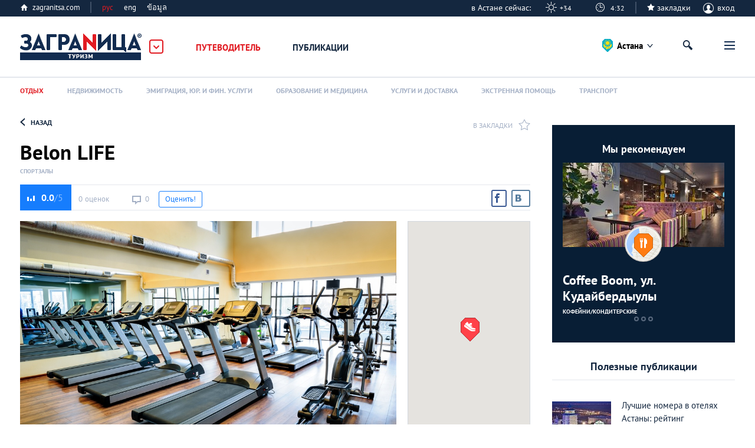

--- FILE ---
content_type: text/html; charset=UTF-8
request_url: https://astana.zagranitsa.com/place/19720/belon-life
body_size: 32066
content:
<!DOCTYPE html>
<html lang="ru">
<head>

    <title>Спортзал Belon LIFE в Астане</title>
 <meta name="description" content="Спортзал Belon LIFE в Астане. Удобный поиск, проверенная информация, работает на любом устройстве." />
<meta property="og:url" content="https://astana.zagranitsa.com/place/19720/belon-life" />
<meta content="summary_large_image" name="twitter:card">
<meta content="zagranitsa.com" name="twitter:domain">
<meta content="@ZAGRANITSA" name="twitter:site">
<meta property="og:image" content="https://s.zagranitsa.com/images/guides/19720/original/cf38879d42d8041f2c721cc06922b036.jpg?1441892909" />
<meta name="twitter:image:src" content="https://s.zagranitsa.com/images/guides/19720/original/cf38879d42d8041f2c721cc06922b036.jpg?1441892909" />
<link rel="image_src" href="https://s.zagranitsa.com/images/guides/19720/original/cf38879d42d8041f2c721cc06922b036.jpg?1441892909" />
<meta property="og:title" content="Belon LIFE" />
<meta name="twitter:title" content="Belon LIFE" />
<meta property="og:type" content="article" /><meta property="og:description" content="Этот фитнес-клуб расположен в отеле Belon Life.&amp;nbsp;Зал оснащен современными тренажерами, с которыми всегда поможет разобраться личный тренер или инструктор. Если у вас есть абонемент, то вам предоставляется безлимитное посещение клуба в часы его работы (с 07:00 до 23:00 в будние дни, с 9:00 до 23:" />
<meta name="twitter:description" content="Этот фитнес-клуб расположен в отеле Belon Life.&amp;nbsp;Зал оснащен современными тренажерами, с которыми всегда поможет разобраться личный тренер или инструктор. Если у вас есть абонемент, то вам предоставляется безлимитное посещение клуба в часы его работы (с 07:00 до 23:00 в будние дни, с 9:00 до 23:" />
 <meta name="keywords" content="полгода, зала" />
 <link rel="canonical" href="https://astana.zagranitsa.com/place/19720/belon-life" />
<meta charset="utf-8">



<meta name="HandheldFriendly" content="true" />
<meta name="viewport" content="width=device-width, initial-scale=1, maximum-scale=1" />
<meta name="apple-mobile-web-app-capable" content="yes"/>
<meta name="format-detection" content="telephone=no"/>
<meta name="format-detection" content="address=no"/>
<meta name="verify-admitad" content="b732da5eb5" />

<script src="https://s.zagranitsa.com/design/main/js/lazysizes.min.js?1689593054"></script>

<link rel="shortcut icon" href="https://s.zagranitsa.com/design/main/img/favicon.ico?1689593054"  type="image/x-icon">
<link rel="shortcut icon" href="https://s.zagranitsa.com/design/main/img/favicon-16.png?1689593054" type="image/x-icon">
<link rel="icon" type="image/png" sizes="196x196" href="https://s.zagranitsa.com/design/main/img/favicon-192.png?1689593054">
<link rel="icon" type="image/png" sizes="160x160" href="https://s.zagranitsa.com/design/main/img/favicon-160.png?1689593054">
<link rel="icon" type="image/png" sizes="96x96" href="https://s.zagranitsa.com/design/main/img/favicon-96.png?1689593054">
<link rel="shortcut icon" type="image/png" sizes="64x64" href="https://s.zagranitsa.com/design/main/img/favicon-64.png?1689593054">
<link rel="icon" type="image/png" sizes="16x16" href="https://s.zagranitsa.com/design/main/img/favicon-16.png?1689593054">
<link rel="apple-touch-icon" href="https://s.zagranitsa.com/design/main/img/favicon-57.png?1689593054">
<link rel="apple-touch-icon" sizes="114x114" href="https://s.zagranitsa.com/design/main/img/favicon-114.png?1689593054">
<link rel="apple-touch-icon" sizes="72x72" href="https://s.zagranitsa.com/design/main/img/favicon-72.png?1689593054">
<link rel="apple-touch-icon" sizes="144x144" href="https://s.zagranitsa.com/design/main/img/favicon-144.png?1689593054">
<link rel="apple-touch-icon" sizes="60x60" href="https://s.zagranitsa.com/design/main/img/favicon-60.png?1689593054">
<link rel="apple-touch-icon" sizes="120x120" href="https://s.zagranitsa.com/design/main/img/favicon-120.png?1689593054">
<link rel="apple-touch-icon" sizes="76x76" href="https://s.zagranitsa.com/design/main/img/favicon-76.png?1689593054">
<link rel="apple-touch-icon" sizes="152x152" href="https://s.zagranitsa.com/design/main/img/favicon-152.png?1689593054">
<link rel="apple-touch-icon" sizes="180x180" href="https://s.zagranitsa.com/design/main/img/favicon-180.png?1689593054">

<meta name="msapplication-TileColor" content="#FFFFFF">
<meta name="msapplication-TileImage" content="https://s.zagranitsa.com/design/main/img/favicon-144.png?1689593054">
<meta name="msapplication-config" content="https://s.zagranitsa.com/design/main/img/browserconfig.xml?1689593054">


<link rel="stylesheet" type="text/css" href="https://s.zagranitsa.com/public/general.css?1693779153" media="none" onload="if(media!='all')media='all'"/>
<link rel="stylesheet" type="text/css" media="none" href="https://s.zagranitsa.com/public/tablet.css?1689609277" onload="if(media!='all')media='all'"/>
<link rel="stylesheet" type="text/css" media="none" href="https://s.zagranitsa.com/design/main/css/elements.css?1689593054" onload="if(media!='all')media='all'"/>
<link rel="stylesheet" type="text/css" media="none" href="https://s.zagranitsa.com/design/main/css/datepicket.css?1689593054" onload="if(media!='screen')media='screen'"/>

<!--[if lte IE 8]>
<link rel="stylesheet" type="text/css" href="https://s.zagranitsa.com/design/main/css/ie8.css?1689593054" />
<script src="http://ie7-js.googlecode.com/svn/version/2.1(beta4)/IE9.js"></script>
<![endif]-->


<script src="https://s.zagranitsa.com/design/main/js/jquery-1.10.2.min.js?1689593054"></script>
<script src="https://s.zagranitsa.com/design/main/js/jquery-ui.1.10.4.min.js?1689593054" ></script>
<script src="https://s.zagranitsa.com/design/main/js/jquery-ui.multidatespicker.js?1689593054"></script>
<script src="https://s.zagranitsa.com/design/main/js/fotorama/fotorama.js?1689593054"></script>
<script src="https://s.zagranitsa.com/design/main/js/walltime-js-master/walltime-data.min.js?1689593054"></script>
<script src="https://s.zagranitsa.com/design/main/js/walltime-js-master/walltime.min.js?1689593054" ></script>

<script src="https://s.zagranitsa.com/design/main/js/all.js?1689593054"></script>
<script src="https://s.zagranitsa.com/design/main/js/device.min.js?1689593054"></script>


<script type='text/javascript'>
    (function() {
        var w = window,
            d = document,
            protocol =/https/i.test(w.location.protocol) ? 'https:' : 'http:',
            aml = typeof admixerML !== 'undefined' ? admixerML : { };
        aml.fn = aml.fn || [];
        aml.invPath = aml.invPath || (protocol + '//inv-nets.admixer.net/');
        aml.cdnPath = aml.cdnPath || (protocol + '//cdn.admixer.net/');
        if (!w.admixerML)
        {
            var lodash = document.createElement('script');
            lodash.id = 'amlScript';
            lodash.async = true;
            lodash.type = 'text/javascript';
            lodash.src = aml.cdnPath + 'scripts3/loader2.js';
            var node = d.getElementsByTagName('script')[0];
            node.parentNode.insertBefore(lodash, node);
            w.admixerML = aml;
        }
    })();
</script>

<script type='text/javascript'>
    admixerML.fn.push(function() {
        admixerML.defineSlot({z: '4c364cde-6581-43fd-b21c-c0fbb3148b13', ph: 'admixer_4c364cde658143fdb21cc0fbb3148b13_zone_8365_sect_2181_site_2032', i: 'inv-nets', s:'50b50f6b-67ce-48c7-9dc3-ace56063bef7'});
        admixerML.defineSlot({z: '5de1ebf2-16df-4249-9d64-d387125ad3e4', ph: 'admixer_5de1ebf216df42499d64d387125ad3e4_zone_8366_sect_2181_site_2032', i: 'inv-nets', s:'50b50f6b-67ce-48c7-9dc3-ace56063bef7'});
        admixerML.defineSlot({z: 'dc57b3bd-2ade-4026-9495-a997978577f6', ph: 'admixer_dc57b3bd2ade40269495a997978577f6_zone_8367_sect_2181_site_2032', i: 'inv-nets', s:'50b50f6b-67ce-48c7-9dc3-ace56063bef7'});
        admixerML.defineSlot({z: '450f2805-7ef4-40b2-8e8a-00ec462b7a73', ph: 'admixer_450f28057ef440b28e8a00ec462b7a73_zone_14264_sect_2181_site_2032', i: 'inv-nets', s:'50b50f6b-67ce-48c7-9dc3-ace56063bef7'});
        admixerML.defineSlot({z: 'b62d112a-58f1-4852-ac44-403d642feaab', ph: 'admixer_b62d112a58f14852ac44403d642feaab_zone_17191_sect_2181_site_2032', i: 'inv-nets', s:'50b50f6b-67ce-48c7-9dc3-ace56063bef7'});

        admixerML.defineSlot({z: 'da3f2bf7-69e6-4272-acd2-f2623bfa0b71', ph: 'admixer_da3f2bf769e64272acd2f2623bfa0b71_zone_42914_sect_13201_site_2032', i: 'inv-nets', s:'50b50f6b-67ce-48c7-9dc3-ace56063bef7'});
        admixerML.defineSlot({z: '699c6788-3cc9-4d3a-9c8f-1843255a8103', ph: 'admixer_699c67883cc94d3a9c8f1843255a8103_zone_42915_sect_13201_site_2032', i: 'inv-nets', s:'50b50f6b-67ce-48c7-9dc3-ace56063bef7'});
        admixerML.defineSlot({z: '455e5b83-4512-4e63-9ba7-19cb71121bab', ph: 'admixer_455e5b8345124e639ba719cb71121bab_zone_42917_sect_13201_site_2032', i: 'inv-nets', s:'50b50f6b-67ce-48c7-9dc3-ace56063bef7'});
        admixerML.singleRequest();
    });
</script>

<script type="text/javascript" src="https://maps.googleapis.com/maps/api/js?key=AIzaSyA8lEgwBRicDcYW71a6wGol0ZcoZJ4Fi-A&language=ru"></script>
<script src="https://www.google.com/recaptcha/api.js?onload=onloadCallback&render=explicit"
        async defer>
</script>
<!--<script src="//maps.google.com/maps/api/js?sensor=true&v=3"></script>-->
<script async='async' src='https://www.googletagservices.com/tag/js/gpt.js'></script>
<script type="text/javascript">
    (function() {
        var _fbq = window._fbq || (window._fbq = []);
        if (!_fbq.loaded) {
            var fbds = document.createElement('script');
            fbds.async = true;
            fbds.src = '//connect.facebook.net/en_US/fbds.js';
            var s = document.getElementsByTagName('script')[0];
            s.parentNode.insertBefore(fbds, s);
            _fbq.loaded = true;
        }
        _fbq.push(['addPixelId', '1107813885916416']);
    })();
    window._fbq = window._fbq || [];
    window._fbq.push(['track', 'PixelInitialized', {}]);
    </script>
<script type="text/javascript">
    //script for detecting adblock
    if (typeof adblock == 'undefined')
        var adblock = 'yes';
    $(document).ready(function() {
        document.getElementById("catfish").classList.add((type === 'mobile') ? 'mob' : 'desctop');
        if (adblock == 'yes') {
            $(".emigration-brand").css("background", "transparent");
            $(".main_category_popup").css("top", "0px");
        }
        else if (adblock == 'no') {
            $(".main_category_popup").css("top", "0px");
        }
    });
    </script>
<script type="text/javascript">
    var type = '', sizeB, sizeS, win_w = $(window).width(), domain = 'astana', page = 'place',
                    rsbSize = [300,250];
            if (win_w > 1230) {type = 'desktop';sizeB = [650, 250];sizeS = [728, 90];}
    if (win_w <= 1230) {type = 'tablet';sizeB = [468, 60];sizeS = [468, 60];}
    if (win_w <= 600 ) {type = 'mobile';sizeB = [320, 100];sizeS = [320, 50];}
</script>
<script type="text/javascript">
    var googletag = googletag || {};
    googletag.cmd = googletag.cmd || [];
    googletag.cmd.push(function() {
        if ((type === 'desktop') || (type === 'tablet')) {
            googletag.defineSlot('/67356604/Zag_RSB_300x250', rsbSize, 'div-gpt-ad-1519689554856-3').addService(googletag.pubads());
        }
                googletag.pubads().enableSingleRequest();
        googletag.pubads().collapseEmptyDivs();
        googletag.pubads().setTargeting('subdomain', domain).setTargeting('section', page).setTargeting('device', type);
        googletag.enableServices();
    });
</script>
<noscript><img height="1" width="1" alt="" style="display:none" src="https://www.facebook.com/tr?id=1107813885916416&ev=PixelInitialized" /></noscript>
<script>
    		var currentHost = 'https://astana.zagranitsa.com';
	    
    var portal = 'mycities';
    var cookieDomain = '.zagranitsa.com';
    var favUrl = '';

</script>

<!-- Hotjar Tracking Code for https://zagranitsa.com -->
<script>
    (function(h,o,t,j,a,r){
        h.hj=h.hj||function(){(h.hj.q=h.hj.q||[]).push(arguments)};
        h._hjSettings={hjid:2236569,hjsv:6};
        a=o.getElementsByTagName('head')[0];
        r=o.createElement('script');r.async=1;
        r.src=t+h._hjSettings.hjid+j+h._hjSettings.hjsv;
        a.appendChild(r);
    })(window,document,'https://static.hotjar.com/c/hotjar-','.js?sv=');
</script>

<script data-noptimize="1" data-cfasync="false" data-wpfc-render="false">
  (function () {
      var script = document.createElement("script");
      script.async = 1;
      script.src = 'https://mn-tz.com/NDA0MDM3.js?t=404037';
      document.head.appendChild(script);
  })();
</script>    <link rel="stylesheet" type="text/css" media="all" href="https://s.zagranitsa.com/public/guide.css?1689609277" />
    <link rel="stylesheet" type="text/css" media="all" href="https://s.zagranitsa.com/design/main/js/fotorama/fotorama.css?1689593054" />
    <link rel="stylesheet" type="text/css" media="all" href="https://s.zagranitsa.com/design/main/css/comments.css?1689593054" />
    <link rel="stylesheet" type="text/css" media="screen" href="https://s.zagranitsa.com/design/main/css/social-likes.css?1689593054" />
	<link rel="stylesheet" type="text/css" media="all" href="https://s.zagranitsa.com/public/right_column.css?1689609277" />

    <script src="https://s.zagranitsa.com/design/main/js/infobox.js?1689593054"></script>
    <script src="https://s.zagranitsa.com/design/main/js/infobubble.js?1689593054"></script>
    <!-- <script src="http://google-maps-utility-library-v3.googlecode.com/svn/trunk/markerclustererplus/src/markerclusterer.js"></script> -->
    <script src="https://s.zagranitsa.com/design/main/js/markerclusterer.js?1689593054"></script>
    <script src="https://s.zagranitsa.com/design/main/js/guideDetails.js?1689593054"></script>
    <script src="https://s.zagranitsa.com/design/main/js/guide_map.js?1689593054"></script>
    <script src="https://s.zagranitsa.com/design/main/js/gallery.js?1698002727"></script>

    <!--  
    <script src=""></script>
    -->
</head>

<body class="guide-2 ">

    <!-- Google Tag Manager -->
    <noscript><iframe src="//www.googletagmanager.com/ns.html?id=GTM-TP5F77"
                      height="0" width="0" style="display:none;visibility:hidden"></iframe></noscript>
    <script>(function(w,d,s,l,i){w[l]=w[l]||[];w[l].push({'gtm.start':
            new Date().getTime(),event:'gtm.js'});var f=d.getElementsByTagName(s)[0],
            j=d.createElement(s),dl=l!='dataLayer'?'&l='+l:'';j.async=true;j.src=
            '//www.googletagmanager.com/gtm.js?id='+i+dl;f.parentNode.insertBefore(j,f);
        })(window,document,'script','dataLayer','GTM-TP5F77');</script>
    <!-- End Google Tag Manager -->
<script>if(isSVG) document.body.className += ' '+ isSVG;</script>

<div id="media"></div>
<div id="map_container" style="height: 100%; display: none"></div>

<div style="display:none" class="popup-bg" id="hasEighteen">
    <div class="popup universal">
        <div class="popup-content">
            <div class="unit">
                <h4 class="title">Подтверждение совершеннолетия</h4>
                <p class="green">Некоторая информация на этом сайте расчитана только на лиц, достигших совершеннолетия. Подтвердите, что вам исполнилось 18 лет.</p>
                <div class="rules">
                    <a href="/rules" target="_blank">Правила пользования порталом «Заграница»</a>
                </div>
                <div class="btn-wrap">
                    <input type="hidden" name="show_href" value="">
                    <input type="button" class="btn btn-gray btn-view-1" id="btn_has_eighteen" value="Подтвердить" />
                    <input type="button" class="btn btn-gray btn-view-1" id="cansel_delete_window" value="Назад" />
                </div>
            </div>
        </div>
    </div>
</div>
    <script>
        var cities_conf = [
                                                                        {
                name : 'Алматы',
                geo  : {
                    lat : 43.2199758,
                    lng : 76.7505312                },
                status : 1,
                active : 0,
                countryCls : 'country_' + 'almaty',
                link : 'https://almaty.zagranitsa.com'
            },
                                                                        {
                name : 'Я в Астане',
                geo  : {
                    lat : 51.1479457,
                    lng : 71.4793897                },
                status : 1,
                active : 1,
                countryCls : 'country_' + 'astana',
                link : 'https://astana.zagranitsa.com'
            },
                                                                        {
                name : 'Афины',
                geo  : {
                    lat : 37.9736612,
                    lng : 23.7235188                },
                status : 1,
                active : 0,
                countryCls : 'country_' + 'athens',
                link : 'https://athens.zagranitsa.com'
            },
                                                                        {
                name : 'Киев',
                geo  : {
                    lat : 50.4303025,
                    lng : 30.3953802                },
                status : 1,
                active : 0,
                countryCls : 'country_' + 'kiev',
                link : 'https://kiev.zagranitsa.com'
            },
                                                                        {
                name : 'Лондон',
                geo  : {
                    lat : 51.4986309,
                    lng : -0.1032008                },
                status : 1,
                active : 0,
                countryCls : 'country_' + 'london',
                link : 'https://london.zagranitsa.com'
            },
                                                                        {
                name : 'Лос-Анджелес',
                geo  : {
                    lat : 34.0097163,
                    lng : -118.2588575                },
                status : 1,
                active : 0,
                countryCls : 'country_' + 'losangeles',
                link : 'https://losangeles.zagranitsa.com'
            },
                                                                        {
                name : 'Москва',
                geo  : {
                    lat : 55.7414825,
                    lng : 37.5521574                },
                status : 1,
                active : 0,
                countryCls : 'country_' + 'moscow',
                link : 'https://moscow.zagranitsa.com'
            },
                                                                        {
                name : 'Париж',
                geo  : {
                    lat : 48.8462112,
                    lng : 2.3502169                },
                status : 1,
                active : 0,
                countryCls : 'country_' + 'paris',
                link : 'https://paris.zagranitsa.com'
            },
                                                                        {
                name : 'Паттайя',
                geo  : {
                    lat : 12.9227597,
                    lng : 100.9027597                },
                status : 1,
                active : 0,
                countryCls : 'country_' + 'pattaya',
                link : 'https://pattaya.zagranitsa.com'
            },
                                                                        {
                name : 'Пхукет',
                geo  : {
                    lat : 7.9717098,
                    lng : 98.3349158                },
                status : 1,
                active : 0,
                countryCls : 'country_' + 'phuket',
                link : 'https://phuket.zagranitsa.com'
            },
                                                                        {
                name : 'Санкт-Петербург',
                geo  : {
                    lat : 59.9174455,
                    lng : 30.3250575                },
                status : 1,
                active : 0,
                countryCls : 'country_' + 'saintpetersburg',
                link : 'https://saintpetersburg.zagranitsa.com'
            },
                    ];

        
        var domain = 'astana';

        /* if (!getCookie('city') || getCookie('city') != domain) {
         var options = {};
         var current_date = new Date;
         var cookie_year = current_date.getFullYear() + 1;
         var cookie_month = current_date.getMonth();
         var cookie_day = current_date.getDate();

         options.expires = new Date(cookie_year, cookie_month, cookie_day);
         options.domain = '.zagranitsa.com';
         options.path = '/';

         setCookie('city', domain, options);
         }
         */

    </script>

                                                                                                                                                                                                                                                                                                    
                                    
    <div class="main_category_popup" id="main_popup">
        <div class="container_popup">
            <div class="logo_container">
                <a href="http://zagranitsa.com/emigraciya/" class="logo_popup" title="ЗаграNица    Эмиграция">Заграница
                    Эмиграция</a>
                <img id="popup_close_button" src="https://s.zagranitsa.com/design/main/img/close_main_popup.png?1689593054" alt="">
            </div>
            <section>
                <div class="box-bn">
                    <div class="bn-cont">
                        <div class="bn-container">
                            <a href="https://zagranitsa.com/emigraciya/">
                                <div class="bn">
                                    <img src="https://s.zagranitsa.com/design/main/img/emmigration.jpg?1689593054" alt="">
                                    <p>
                                        Эмиграция
                                        <span>портал<br> об эмиграции</span>
                                    </p>
                                </div>
                            </a>
                            <div class="link_category">
                                <a href="https://zagranitsa.com/emigraciya/kompanii">Компании</a>
                                <a href="https://zagranitsa.com/emigraciya/programmi-immigracii">Программы</a>
                                <a href="https://zagranitsa.com/emigraciya/articles/analiticheskie_stati">Публикации</a>
                                <!-- <a href="">Новости</a> -->
                            </div>
                                                        <ul>
                                                                    <li><a href="https://zagranitsa.com/emigraciya/">Все страны</a></li>
                                                                    <li><a href="https://zagranitsa.com/emigraciya-v-bolgariyu/">Болгария</a></li>
                                                                    <li><a href="https://zagranitsa.com/emigraciya-v-velikobritaniyu/">Великобритания</a></li>
                                                                    <li><a href="https://zagranitsa.com/emigraciya-v-vengriyu/">Венгрия</a></li>
                                                                    <li><a href="https://zagranitsa.com/emigraciya-v-germaniyu/">Германия</a></li>
                                                                    <li><a href="https://zagranitsa.com/emigraciya-v-greciyu/">Греция</a></li>
                                                                    <li><a href="https://zagranitsa.com/emigraciya-v-ispaniyu/">Испания</a></li>
                                                                    <li><a href="https://zagranitsa.com/emigraciya-iz-kazahstana/">Казахстан</a></li>
                                                                    <li><a href="https://zagranitsa.com/emigraciya-v-kanadu/">Канада</a></li>
                                                                    <li><a href="https://zagranitsa.com/emigraciya-na-kipr/">Кипр</a></li>
                                                                    <li><a href="https://zagranitsa.com/emigraciya-v-latviyu/">Латвия</a></li>
                                                                    <li><a href="https://zagranitsa.com/emigraciya-v-litvu/">Литва</a></li>
                                                                    <li><a href="https://zagranitsa.com/emigraciya-na-maltu/">Мальта</a></li>
                                                                    <li><a href="https://zagranitsa.com/emigraciya-v-polshu/">Польша</a></li>
                                                                    <li><a href="https://zagranitsa.com/emigraciya-v-portugaliyu/">Португалия</a></li>
                                                                    <li><a href="https://zagranitsa.com/emigraciya-iz-rossii/">Россия</a></li>
                                                                    <li><a href="https://zagranitsa.com/emigraciya-slovakiya/">Словакия</a></li>
                                                                    <li><a href="https://zagranitsa.com/emigraciya-v-sloveniyu/">Словения</a></li>
                                                                    <li><a href="https://zagranitsa.com/emigraciya-v-ssha/">США</a></li>
                                                                    <li><a href="https://zagranitsa.com/emigraciya-v-tajland/">Таиланд</a></li>
                                                                    <li><a href="https://zagranitsa.com/emigraciya-iz-ukrainy/">Украина</a></li>
                                                                    <li><a href="https://zagranitsa.com/emigraciya-vo-franciyu/">Франция</a></li>
                                                                    <li><a href="https://zagranitsa.com/emigraciya-v-chernogoriyu/">Черногория</a></li>
                                                                    <li><a href="https://zagranitsa.com/emigraciya-v-ehstoniyu/">Эстония</a></li>
                                                                    <li><a href="https://zagranitsa.com/emigraciya-v-drugie/">Другие</a></li>
                                                            </ul>
                        </div>
                        <div class="bn-container">
                            <a href="https://astana.zagranitsa.com">
                                <div class="bn">
                                    <img src="https://s.zagranitsa.com/design/main/img/lifeincity.jpg?1689593054" alt="">
                                    <p>
                                        Туризм
                                        <span>международная серия туристических<br>городских порталов</span>
                                    </p>
                                </div>
                            </a>
                            <div class="link_category">
                                <a href="https://astana.zagranitsa.com/places">Путеводитель</a>
                                <!-- <a href="">Афиша</a> -->
                                <a href="https://astana.zagranitsa.com/publikacii">Публикации</a>
                            </div>
                                                                                    <ul>
                                                                                                            <li><a href="https://almaty.zagranitsa.com/">Алматы</a></li>
                                                                                                                                                <li><a href="https://astana.zagranitsa.com/">Астана</a></li>
                                                                                                                                                <li><a href="https://athens.zagranitsa.com/">Афины</a></li>
                                                                                                                                                <li><a href="https://kiev.zagranitsa.com/">Киев</a></li>
                                                                                                                                                <li><a href="https://london.zagranitsa.com/">Лондон</a></li>
                                                                                                                                                <li><a href="https://losangeles.zagranitsa.com/">Лос-Анджелес</a></li>
                                                                                                                                                <li><a href="https://moscow.zagranitsa.com/">Москва</a></li>
                                                                                                                                                <li><a href="https://paris.zagranitsa.com/">Париж</a></li>
                                                                                                                                                <li><a href="https://pattaya.zagranitsa.com/">Паттайя</a></li>
                                                                                                                                                <li><a href="https://phuket.zagranitsa.com/">Пхукет</a></li>
                                                                                                                                                <li><a href="https://saintpetersburg.zagranitsa.com/">Санкт-Петербург</a></li>
                                                                                                </ul>
                        </div>
                        <div class="bn-container">
                            <a href="https://zagranitsa.com/nedvizhimost/">
                                <div class="bn">
                                    <img src="https://s.zagranitsa.com/design/main/img/realestate.jpg?1689593054" alt="">
                                    <p>
                                        Недвижимость<br> за рубежом
                                        <span>портал о приобретении<br>недвижимости за рубежом</span>
                                    </p>
                                </div>
                            </a>
                            <div class="link_category">
                                <a href="https://zagranitsa.com/nedvizhimost/articles/analiticheskie_stati">Публикации</a>
                                <!-- <a href="">Новости</a> -->
                            </div>
                                                        <ul>
                                                                    <li><a href="https://zagranitsa.com/nedvizhimost/">Все города</a></li>
                                                                    <li><a href="https://zagranitsa.com/nedvizhimost-v-almaty/">Алматы</a></li>
                                                                    <li><a href="https://zagranitsa.com/nedvizhimost-v-astane/">Астана</a></li>
                                                                    <li><a href="https://zagranitsa.com/nedvizhimost-v-afinah/">Афины</a></li>
                                                                    <li><a href="https://zagranitsa.com/nedvizhimost-v-kieve/">Киев</a></li>
                                                                    <li><a href="https://zagranitsa.com/nedvizhimost-v-londone/">Лондон</a></li>
                                                                    <li><a href="https://zagranitsa.com/nedvizhimost-v-los-andzhelese/">Лос-Анджелес</a></li>
                                                                    <li><a href="https://zagranitsa.com/nedvizhimost-v-moskve/">Москва</a></li>
                                                                    <li><a href="https://zagranitsa.com/nedvizhimost-v-parizhe/">Париж</a></li>
                                                                    <li><a href="https://zagranitsa.com/nedvizhimost-v-pattaje/">Паттайя</a></li>
                                                                    <li><a href="https://zagranitsa.com/nedvizhimost-na-phukete/">Пхукет</a></li>
                                                                    <li><a href="https://zagranitsa.com/nedvizhimost-v-sankt-peterburge/">Санкт-Петербург</a></li>
                                                                    <li><a href="https://zagranitsa.com/nedvizhimost-v-drugie/">Другие</a></li>
                                                            </ul>
                        </div>
                    </div>
                </div>
            </section>
        </div>
    </div>

    <div class="header_top">
        <div class="header_top_container">
            <a href="https://zagranitsa.com" class="home-page">zagranitsa.com</a>
            <!--            /* класс "hide" - прячит меню */-->
            <div class="home-page lang whether">
                                                <span class="cur-lang">рус                </span>
                <ul>
                    <li class="active"><a
                            href="https://astana.zagranitsa.com/contacts/ru">рус</a>
                    </li>
                    <li class=""><a
                            href="https://astana.zagranitsa.com/contacts/en">eng</a>
                    </li>
                    <li class=""><a
                            href="https://astana.zagranitsa.com/contacts/th">ข้อมูล</a>
                    </li>
                </ul>
            </div>
                            
	<div class="profile login-off">
                                <div class="headweather w7">
                в Астане сейчас: &nbsp;&nbsp;&nbsp;&nbsp; <span>+34</span>
            </div>
            <div class="headclock">
                <input type="hidden" value="Asia/Almaty" name="time_zone">
                <span>3:32</span>
            </div>
                <div class="star-checkbox star-checkbox-link">
            <input disabled="disabled" type="checkbox"  id="star-h0"/>
            <label for="star-h0">закладки</label>
            <span></span>
        </div>

	    <div class="profile-name" id="login">
	        <span class="img ico"></span>
	        вход
	    </div>
	</div>
                                    <div class="profile-menu custom-prof">
                        <ul class="desk-hide ">
                            <li>
                                <a class="icon-starred" href="/favorites">Закладки</a>
                                                                <span></span>
                                                            </li>
                        </ul>
                    </div>

                                                                            </div>
    </div>
    <header class="not-home sticky_header">
        <div class="header_container">
        <div class="logo_container">
            <a href="/" class="logo" title="Онлайн-гид по        Астана">Заграница Астана</a>
            <img id="main_popup_button" src="https://s.zagranitsa.com/design/main/img/arrow_сategory.png?1689593054" alt="">
        </div>

                            


        <!--    Очередной костыль для разбора фильтров в URL(как я их люблю)-->

        
        <div class="menu-mobile">
            <span class="btn-menu showPopupBtn" id="btn_menu">
            <span></span>
        </span>
        <nav>
                    <div class="location-chosen">
                
                                                                                                <span class="astana "> Астана </span>
                                                                                                                                                                                                                                                                                                                                                                        
                <div class="navigation">
                    <span class="close"></span>
                                                                        <a href="https://almaty.zagranitsa.com/">Алматы</a>
                                                                                                                                            <a href="https://athens.zagranitsa.com/">Афины</a>
                                                                                                <a href="https://kiev.zagranitsa.com/">Киев</a>
                                                                                                <a href="https://london.zagranitsa.com/">Лондон</a>
                                                                                                <a href="https://losangeles.zagranitsa.com/">Лос-Анджелес</a>
                                                                                                <a href="https://moscow.zagranitsa.com/">Москва</a>
                                                                                                <a href="https://paris.zagranitsa.com/">Париж</a>
                                                                                                <a href="https://pattaya.zagranitsa.com/">Паттайя</a>
                                                                                                <a href="https://phuket.zagranitsa.com/">Пхукет</a>
                                                                                                <a href="https://saintpetersburg.zagranitsa.com/">Санкт-Петербург</a>
                                                                <ul>
                                                                                                                                                                                                                                                                                                                                                                                                                                                                                                                                                                                                                                        </ul>
                </div>
            </div>
            <div class="separator"></div>
                <span class="close"></span>

        <a href="https://astana.zagranitsa.com/" class="home-page-mobile desk-hide">Туризм</a>

        <ul class="mainMenuContainer">
            <!-- <li class="active">
                    <a href="/" class="home">&#x75;</a>
                </li>-->
            <li class="next-style mainMenuSection active menuItemOpen">
                <a  href="https://astana.zagranitsa.com/places">Путеводитель</a>
                <ul class="level-1">
                                                                        <li class="active current">
                                <div class="menuItem">
                                    <a data-section="guides"  data-id="939" href="/places/otdykh-astana-kazakhstan">Отдых</a>

                                                                            <span class="arr"></span>
                                                                    </div>

                                                                    <!-- Костыль года для скрытия пунктов меню только для десктопа. -->
                                    <ul class="level-2 ">
                                                                                    <li>
                                                <div class="menuItem">
                                                    <a data-section="guides" data-id="940"
                                                       href="/places/oteli-astana-kazakhstan">
                                                        Отели                                                    </a>
                                                </div>
                                                <ul class="level-3"></ul>
                                            </li>
                                                                                    <li>
                                                <div class="menuItem">
                                                    <a data-section="guides" data-id="945"
                                                       href="/places/restorany-i-kafe-astana-kazakhstan">
                                                        Рестораны и кафе                                                    </a>
                                                </div>
                                                <ul class="level-3"></ul>
                                            </li>
                                                                                    <li>
                                                <div class="menuItem">
                                                    <a data-section="guides" data-id="953"
                                                       href="/places/nochnye-kluby-i-bary-astana-kazakhstan">
                                                        Ночные клубы и бары                                                    </a>
                                                </div>
                                                <ul class="level-3"></ul>
                                            </li>
                                                                                    <li>
                                                <div class="menuItem">
                                                    <a data-section="guides" data-id="960"
                                                       href="/places/dostoprimechatelnosti-astana-kazakhstan">
                                                        Достопримечательности                                                    </a>
                                                </div>
                                                <ul class="level-3"></ul>
                                            </li>
                                                                                    <li>
                                                <div class="menuItem">
                                                    <a data-section="guides" data-id="972"
                                                       href="/places/razvlecheniya-i-shoping-karta-putevoditel-po-astane">
                                                        Развлечения и шопинг                                                    </a>
                                                </div>
                                                <ul class="level-3"></ul>
                                            </li>
                                                                                    <li>
                                                <div class="menuItem">
                                                    <a data-section="guides" data-id="979"
                                                       href="/places/attrakciony-i-parki-razvlechenij-astana-kazakhstan">
                                                        Аттракционы и парки развлечений                                                    </a>
                                                </div>
                                                <ul class="level-3"></ul>
                                            </li>
                                                                                    <li>
                                                <div class="menuItem">
                                                    <a data-section="guides" data-id="982"
                                                       href="/places/krasota-i-sport-astana-kazakhstan">
                                                        Красота и спорт                                                    </a>
                                                </div>
                                                <ul class="level-3"></ul>
                                            </li>
                                                                            </ul>
                                                                <ul class="level-custom"></ul>
                            </li>
                                                    <li class="">
                                <div class="menuItem">
                                    <a data-section="guides"  data-id="988" href="/places/nedvizhimost-astana-kazakhstan">Недвижимость</a>

                                                                            <span class="arr"></span>
                                                                    </div>

                                                                    <!-- Костыль года для скрытия пунктов меню только для десктопа. -->
                                    <ul class="level-2 ">
                                                                                    <li>
                                                <div class="menuItem">
                                                    <a data-section="guides" data-id="989"
                                                       href="/places/novostrojki-i-doma-karta-putevoditel-po-astane">
                                                        Новостройки и дома                                                    </a>
                                                </div>
                                                <ul class="level-3"></ul>
                                            </li>
                                                                                    <li>
                                                <div class="menuItem">
                                                    <a data-section="guides" data-id="993"
                                                       href="/places/agentstva-nedvizhimosti-astana-kazakhstan">
                                                        Агентства недвижимости                                                    </a>
                                                </div>
                                                <ul class="level-3"></ul>
                                            </li>
                                                                                    <li>
                                                <div class="menuItem">
                                                    <a data-section="guides" data-id="1064"
                                                       href="/places/zastrojshhiki-astana-kazakhstan">
                                                        Застройщики                                                    </a>
                                                </div>
                                                <ul class="level-3"></ul>
                                            </li>
                                                                            </ul>
                                                                <ul class="level-custom"></ul>
                            </li>
                                                    <li class="">
                                <div class="menuItem">
                                    <a data-section="guides"  data-id="995" href="/places/emigraciya-yur-i-fin-uslugi-astana-kazakhstan">Эмиграция, юр. и фин. услуги</a>

                                                                            <span class="arr"></span>
                                                                    </div>

                                                                    <!-- Костыль года для скрытия пунктов меню только для десктопа. -->
                                    <ul class="level-2 ">
                                                                                    <li>
                                                <div class="menuItem">
                                                    <a data-section="guides" data-id="996"
                                                       href="/places/emigraciya-yur-i-fin-uslugi-astana-kazakhstan">
                                                        Эмиграция, юр. и фин. услуги                                                    </a>
                                                </div>
                                                <ul class="level-3"></ul>
                                            </li>
                                                                            </ul>
                                                                <ul class="level-custom"></ul>
                            </li>
                                                    <li class="">
                                <div class="menuItem">
                                    <a data-section="guides"  data-id="1001" href="/places/obrazovanie-i-medicina-astana-kazakhstan">Образование и медицина</a>

                                                                            <span class="arr"></span>
                                                                    </div>

                                                                    <!-- Костыль года для скрытия пунктов меню только для десктопа. -->
                                    <ul class="level-2 ">
                                                                                    <li>
                                                <div class="menuItem">
                                                    <a data-section="guides" data-id="1002"
                                                       href="/places/obrazovanie-astana-kazakhstan">
                                                        Образование                                                    </a>
                                                </div>
                                                <ul class="level-3"></ul>
                                            </li>
                                                                                    <li>
                                                <div class="menuItem">
                                                    <a data-section="guides" data-id="1007"
                                                       href="/places/medicina-astana-kazakhstan">
                                                        Медицина                                                    </a>
                                                </div>
                                                <ul class="level-3"></ul>
                                            </li>
                                                                            </ul>
                                                                <ul class="level-custom"></ul>
                            </li>
                                                    <li class="">
                                <div class="menuItem">
                                    <a data-section="guides"  data-id="1014" href="/places/uslugi-i-dostavka-astana-kazakhstan">Услуги и доставка</a>

                                                                            <span class="arr"></span>
                                                                    </div>

                                                                    <!-- Костыль года для скрытия пунктов меню только для десктопа. -->
                                    <ul class="level-2 ">
                                                                                    <li>
                                                <div class="menuItem">
                                                    <a data-section="guides" data-id="1015"
                                                       href="/places/dostavka-edy-astana-kazakhstan">
                                                        Доставка еды                                                    </a>
                                                </div>
                                                <ul class="level-3"></ul>
                                            </li>
                                                                                    <li>
                                                <div class="menuItem">
                                                    <a data-section="guides" data-id="1017"
                                                       href="/places/dostavka-tovarov-astana-kazakhstan">
                                                        Доставка товаров                                                    </a>
                                                </div>
                                                <ul class="level-3"></ul>
                                            </li>
                                                                                    <li>
                                                <div class="menuItem">
                                                    <a data-section="guides" data-id="1019"
                                                       href="/places/kurerskie-sluzhby-astana-kazakhstan">
                                                        Курьерские службы                                                    </a>
                                                </div>
                                                <ul class="level-3"></ul>
                                            </li>
                                                                                    <li>
                                                <div class="menuItem">
                                                    <a data-section="guides" data-id="1090"
                                                       href="/places/zakaz-taksi-astana-kazakhstan">
                                                        Заказ такси                                                    </a>
                                                </div>
                                                <ul class="level-3"></ul>
                                            </li>
                                                                            </ul>
                                                                <ul class="level-custom"></ul>
                            </li>
                                                    <li class="">
                                <div class="menuItem">
                                    <a data-section="guides"  data-id="1021" href="/places/ekstrennaya-pomoshh-astana-kazakhstan">Экстренная помощь</a>

                                                                            <span class="arr"></span>
                                                                    </div>

                                                                    <!-- Костыль года для скрытия пунктов меню только для десктопа. -->
                                    <ul class="level-2 ">
                                                                                    <li>
                                                <div class="menuItem">
                                                    <a data-section="guides" data-id="1022"
                                                       href="/places/skoraya-pomoshch-policiya-pozharnaya-sluzhba-karta-putevoditel-po-astane">
                                                        Скорая помощь, Полиция, Пожарная служба                                                    </a>
                                                </div>
                                                <ul class="level-3"></ul>
                                            </li>
                                                                                    <li>
                                                <div class="menuItem">
                                                    <a data-section="guides" data-id="1024"
                                                       href="/places/posolstva-i-konsulstva-karta-putevoditel-po-astane">
                                                        Посольства и консульства                                                    </a>
                                                </div>
                                                <ul class="level-3"></ul>
                                            </li>
                                                                                    <li>
                                                <div class="menuItem">
                                                    <a data-section="guides" data-id="1026"
                                                       href="/places/evakuator-astana-kazakhstan">
                                                        Эвакуатор                                                    </a>
                                                </div>
                                                <ul class="level-3"></ul>
                                            </li>
                                                                                    <li>
                                                <div class="menuItem">
                                                    <a data-section="guides" data-id="1028"
                                                       href="/places/kruglosutochnye-apteki-astana-kazakhstan">
                                                        Круглосуточные аптеки                                                    </a>
                                                </div>
                                                <ul class="level-3"></ul>
                                            </li>
                                                                            </ul>
                                                                <ul class="level-custom"></ul>
                            </li>
                                                    <li class="">
                                <div class="menuItem">
                                    <a data-section="guides"  data-id="1030" href="/places/transport-astana-kazakhstan">Транспорт</a>

                                                                            <span class="arr"></span>
                                                                    </div>

                                                                    <!-- Костыль года для скрытия пунктов меню только для десктопа. -->
                                    <ul class="level-2 ">
                                                                                    <li>
                                                <div class="menuItem">
                                                    <a data-section="guides" data-id="1031"
                                                       href="/places/transport-astana-kazakhstan">
                                                        Транспорт                                                    </a>
                                                </div>
                                                <ul class="level-3"></ul>
                                            </li>
                                                                            </ul>
                                                                <ul class="level-custom"></ul>
                            </li>
                                                            </ul>
            </li>
            <li class="next-style mainMenuSection ">
                <a href="https://astana.zagranitsa.com/publikacii">Публикации</a>
                <ul class="level-1">
                                                                                                                                                                    <!--                            <li class="--><!--active--><!--">-->
                        <li class="">
                            <div class="menuItem">
                                <a data-section="articles"  data-id="36" href="https://astana.zagranitsa.com/articles/razvlekatelnye-stati-astana-kazakhstan">Развлекательные статьи</a>
                                                                    <a class="category-name" href="https://astana.zagranitsa.com/writers">Авторы</a>
                                                                                                    <span class="arr"></span>
                                
                            </div>
                                                                                                <ul class="level-2">
                                                                                    <li>
                                                <div class="menuItem">
                                                    <a data-section="articles"  data-id="11" href="https://astana.zagranitsa.com/articles/razvlekatelnye-stati-astana-kazakhstan/lichnyj-opyt">Личный опыт</a>
                                                </div>
                                                <ul class="level-3"></ul>
                                            </li>
                                                                                    <li>
                                                <div class="menuItem">
                                                    <a data-section="articles"  data-id="12" href="https://astana.zagranitsa.com/articles/razvlekatelnye-stati-astana-kazakhstan/ehksklyuzivnoe-intervyu">Эксклюзивное интервью</a>
                                                </div>
                                                <ul class="level-3"></ul>
                                            </li>
                                                                                    <li>
                                                <div class="menuItem">
                                                    <a data-section="articles"  data-id="14" href="https://astana.zagranitsa.com/articles/razvlekatelnye-stati-astana-kazakhstan/mesta-marshruty">Места/Маршруты</a>
                                                </div>
                                                <ul class="level-3"></ul>
                                            </li>
                                                                                    <li>
                                                <div class="menuItem">
                                                    <a data-section="articles"  data-id="15" href="https://astana.zagranitsa.com/articles/razvlekatelnye-stati-astana-kazakhstan/lifestyle">Lifestyle</a>
                                                </div>
                                                <ul class="level-3"></ul>
                                            </li>
                                                                                    <li>
                                                <div class="menuItem">
                                                    <a data-section="articles"  data-id="20" href="https://astana.zagranitsa.com/articles/razvlekatelnye-stati-astana-kazakhstan/eda-i-razvlecheniya">Еда и развлечения</a>
                                                </div>
                                                <ul class="level-3"></ul>
                                            </li>
                                                                            </ul>
                                                                                        <ul class="level-custom"></ul>
                        </li>
                                                                                            <!--                            <li class="--><!--active--><!--">-->
                        <li class="">
                            <div class="menuItem">
                                <a data-section="articles"  data-id="37" href="https://astana.zagranitsa.com/articles/analiticheskie-stati-astana-kazakhstan">Аналитические статьи</a>
                                                                    <a class="category-name" href="https://astana.zagranitsa.com/writers">Авторы</a>
                                                                
                            </div>
                                                                                                                    <ul class="level-custom"></ul>
                        </li>
                                        <li class="">
                        <div class="menuItem">
                            <a data-section="blogs"  data-id="0" href="https://astana.zagranitsa.com/blogs">Блоги</a>
                                                            <a class="category-name" href="https://astana.zagranitsa.com/bloggers">Блогеры</a>
                                                    </div>
                        <ul class="level-custom"></ul>
                    </li>
                </ul>
            </li>

            <li class="mainMenuSection real-ico "><a href="https://zagranitsa.com/nedvizhimost">Недвижимость</a></li>

            <li class="mainMenuSection emi-ico"><a href="https://zagranitsa.com/emigraciya">Эмиграция</a></li>
        </ul>
        <a href="https://zagranitsa.com" class="home-page icon-home">zagranitsa.com</a>
        <!--            /* класс "hide" - прячит меню */-->
        <div class="home-page lang whether ">
                                    <span class="cur-lang">рус                </span>
            <ul>
                <li class="active"><a href="https://astana.zagranitsa.com/contacts/ru">рус</a></li>
                <li class=""><a href="https://astana.zagranitsa.com/contacts/en">eng</a></li>
                <li class=""><a href="https://astana.zagranitsa.com/contacts/th">ข้อมูล</a></li>
            </ul>
        </div>
                    <form id="search" class="search" method="post" onsubmit="return false;">
                <input type="text" value="" placeholder="Поиск по сайту">
                <button id="btn_search_mobile"></button>
            </form>
            <span class="close-input">&#10005;</span>
        
                    
	<div class="profile login-off">
                                <div class="headweather w7">
                в Астане сейчас: &nbsp;&nbsp;&nbsp;&nbsp; <span>+34</span>
            </div>
            <div class="headclock">
                <input type="hidden" value="Asia/Almaty" name="time_zone">
                <span>3:32</span>
            </div>
                <div class="star-checkbox star-checkbox-link">
            <input disabled="disabled" type="checkbox"  id="star-h0"/>
            <label for="star-h0">закладки</label>
            <span></span>
        </div>

	    <div class="profile-name" id="login">
	        <span class="img ico"></span>
	        вход
	    </div>
	</div>
                            <div class="profile-menu custom-prof">
                    <ul class="desk-hide ">
                        <li>
                            <a class="icon-starred" href="/favorites">Закладки</a>
                                                        <span></span>
                                                    </li>
                    </ul>
                </div>
                                        <div class="nav-about popupWindow">
                <!-- <a class="link" href="">Обсуждения</a> -->
                <!-- <a class="link" href="">ZAGRANCARD</a> -->
                <!-- <a class="link" href="">Объявления читателей</a> -->
                <!-- <hr /> -->
                                <div class="soc-nav">
                    <span>Социальные сети</span>
                                        <a href="https://www.facebook.com/zagranitsa.astana" class="soc-btn fb ico" target="_blank"></a>                    <a href="https://vk.com/zagranitsa.astana" class="soc-btn vk ico" target="_blank"></a>                                    </div>
                <a class="link" href="https://astana.zagranitsa.com/rss">RSS</a>
                                    <a href="javascript:void(0);" class="link actionSubscribe">Подписаться на рассылку</a>
                                <hr />
                <a class="link" href="https://astana.zagranitsa.com/contactus">Напишите нам</a>
                <hr />
                <a class="link bold" href="https://astana.zagranitsa.com/info">О компании</a>
                <hr />
                <a class="link advertising" href="https://astana.zagranitsa.com/info/#advertising">Для рекламодателей</a>
            </div>
            </nav>


    <div class="location-now view-1" id="location_change">
                                    <a href="https://almaty.zagranitsa.com/">Алматы</a>
                                                                    <a href="https://athens.zagranitsa.com/">Афины</a>
                                                <a href="https://kiev.zagranitsa.com/">Киев</a>
                                                <a href="https://london.zagranitsa.com/">Лондон</a>
                                                <a href="https://losangeles.zagranitsa.com/">Лос-Анджелес</a>
                                                <a href="https://moscow.zagranitsa.com/">Москва</a>
                                                <a href="https://paris.zagranitsa.com/">Париж</a>
                                                <a href="https://pattaya.zagranitsa.com/">Паттайя</a>
                                                <a href="https://phuket.zagranitsa.com/">Пхукет</a>
                                                <a href="https://saintpetersburg.zagranitsa.com/">Санкт-Петербург</a>
                        </div>
</div>
    <!--<link rel="stylesheet" type="text/css" media="screen" href="http://s.zg.tmp/design/main/css/right_column.css?1452506283">-->
        <div class="map-box">
            <div class="container container-block">
                <!--            <span class="tt"></span>-->
                <div class="header_map_container">
                    <div class="citylist">
                        <div class="logo_map_tourism"></div>
                        <div class="slider-city unit" >
                            <div class="unit slide1">
                                <div class="touch-wrap slide_block" id="slider-city">
                                    <div class="swipe">
                                        <div class="touch">
                                            <div class="touch-unit">
                                                <ul>
                                                                                                            <li>
                                                            <a href="https://almaty.zagranitsa.com/">
                                                                Алматы                                                            </a>
                                                        </li>
                                                                                                            <li>
                                                            <a href="https://astana.zagranitsa.com/">
                                                                Астана                                                            </a>
                                                        </li>
                                                                                                            <li>
                                                            <a href="https://athens.zagranitsa.com/">
                                                                Афины                                                            </a>
                                                        </li>
                                                                                                            <li>
                                                            <a href="https://kiev.zagranitsa.com/">
                                                                Киев                                                            </a>
                                                        </li>
                                                                                                            <li>
                                                            <a href="https://london.zagranitsa.com/">
                                                                Лондон                                                            </a>
                                                        </li>
                                                                                                            <li>
                                                            <a href="https://losangeles.zagranitsa.com/">
                                                                Лос-Анджелес                                                            </a>
                                                        </li>
                                                                                                            <li>
                                                            <a href="https://moscow.zagranitsa.com/">
                                                                Москва                                                            </a>
                                                        </li>
                                                                                                            <li>
                                                            <a href="https://paris.zagranitsa.com/">
                                                                Париж                                                            </a>
                                                        </li>
                                                                                                            <li>
                                                            <a href="https://pattaya.zagranitsa.com/">
                                                                Паттайя                                                            </a>
                                                        </li>
                                                                                                            <li>
                                                            <a href="https://phuket.zagranitsa.com/">
                                                                Пхукет                                                            </a>
                                                        </li>
                                                                                                            <li>
                                                            <a href="https://saintpetersburg.zagranitsa.com/">
                                                                Санкт-Петербург                                                            </a>
                                                        </li>
                                                                                                    </ul>
                                            </div>
                                        </div>
                                        <ul class="navigation-1">
                                                                                                                                            <li class="active"></li>
                                                                                    </ul>
                                    </div>

                                </div>
                            </div>
                        </div>


                        
                    </div>
                    <div class="map_loader"><span>Loading...</span></div>
                    <div class="map_container">
                    </div>
                    <!--                <span class="close-map">Скрыть карту</span>-->
                    <div class="full_screen_btn"></div>
                </div>
            </div>
        </div>

            <div class="location-chosen">
            
                                                                            <span class="astana "> Астана </span>
                                                                                                                                                                                                                                                                                        
            <div class="navigation">
                <span class="close"></span>
                                                            <a href="https://almaty.zagranitsa.com/">Алматы</a>
                                                                                                                    <a href="https://athens.zagranitsa.com/">Афины</a>
                                                                                <a href="https://kiev.zagranitsa.com/">Киев</a>
                                                                                <a href="https://london.zagranitsa.com/">Лондон</a>
                                                                                <a href="https://losangeles.zagranitsa.com/">Лос-Анджелес</a>
                                                                                <a href="https://moscow.zagranitsa.com/">Москва</a>
                                                                                <a href="https://paris.zagranitsa.com/">Париж</a>
                                                                                <a href="https://pattaya.zagranitsa.com/">Паттайя</a>
                                                                                <a href="https://phuket.zagranitsa.com/">Пхукет</a>
                                                                                <a href="https://saintpetersburg.zagranitsa.com/">Санкт-Петербург</a>
                                                    <!--            <span class="later">Скоро</span>-->
                <ul>
                                                                                                                                                                                                                                                                                                                                                                                                                                                                                                                                        </ul>
            </div>
        </div>
            <div class="location-now view-2" id="location_cookies">
            <span class="close"></span>
            <b>Пожалуйста, выберите интересующий вас портал:</b>
                                            <a href="https://almaty.zagranitsa.com">«Заграница» (Алматы)</a>
                                            <a href="javascript:void(0)">«Заграница» (Астана)</a>
                                            <a href="https://athens.zagranitsa.com">«Заграница» (Афины)</a>
                                            <a href="https://kiev.zagranitsa.com">«Заграница» (Киев)</a>
                                            <a href="https://london.zagranitsa.com">«Заграница» (Лондон)</a>
                                            <a href="https://losangeles.zagranitsa.com">«Заграница» (Лос-Анджелес)</a>
                                            <a href="https://moscow.zagranitsa.com">«Заграница» (Москва)</a>
                                            <a href="https://paris.zagranitsa.com">«Заграница» (Париж)</a>
                                            <a href="https://pattaya.zagranitsa.com">«Заграница» (Паттайя)</a>
                                            <a href="https://phuket.zagranitsa.com">«Заграница» (Пхукет)</a>
                                            <a href="https://saintpetersburg.zagranitsa.com">«Заграница» (Санкт-Петербург)</a>
                    </div>

                </div>
    </header>

<div class="container">
    <div class="middle">
        
<div class="black-nav">
    <ul>
    	        <li class="active"><a href="/places/otdykh-astana-kazakhstan">Отдых</a></li><li ><a href="/places/nedvizhimost-astana-kazakhstan">Недвижимость</a></li><li ><a href="/places/emigraciya-yur-i-fin-uslugi-astana-kazakhstan">Эмиграция, юр. и фин. услуги</a></li><li ><a href="/places/obrazovanie-i-medicina-astana-kazakhstan">Образование и медицина</a></li><li ><a href="/places/uslugi-i-dostavka-astana-kazakhstan">Услуги и доставка</a></li><li ><a href="/places/ekstrennaya-pomoshh-astana-kazakhstan">Экстренная помощь</a></li><li ><a href="/places/transport-astana-kazakhstan">Транспорт</a></li>            </ul>
</div>
<div class="middle">

    <script>
        var sharePlus = {vk: 0, fb: 0};
    </script>
    <script src="https://s.zagranitsa.com/design/main/js/share.js?1689593054"></script>

    <div class="left-content">
    				
        
        <a class="back-url" href="https://astana.zagranitsa.com/places/?categories=939">Назад</a>
        <div class="star-checkbox ">
			<input data-value="place-19720" data-fav="0" type="checkbox" id="1c0f25889f3aecd81fcec0ddf23c3616">
		<label for="1c0f25889f3aecd81fcec0ddf23c3616" title="Добавить в закладки">в закладки</label>
</div>        <div class="content-title">
            <h1 class="title">Belon LIFE</h1>
            <span class="zagrancard-img"></span>
            <a class="category-name" href="/places?categories=939&krasota-i-sport-astana-kazakhstan_catid=982&krasota-i-sport-astana-kazakhstan_ids=986">
                Спортзалы            </a>
        </div>
        <div class="views-block">
        	            <span class="rating-ico ico">0.0</span>
            <span class="rating-match">0 оценок</span>

            <a class="comment-btn ico" href="#newComment">0</a>
            <a class="leave-feed" href="#commentRoot">Оценить!</a>
            <div class="social-likes">
    <!--<div class="social-btn facebook" title=""> <span></span></div>-->
    <div class="fb-like social-btn facebook" data-href="http://astana.zagranitsa.com/place/19720/belon-life" data-width="" data-layout="button" data-action="like" data-size="small"  data-share="true"></div>
        <div class="social-btn vkontakte" title="Поделиться ссылкой во Вконтакте"> <span></span></div>
        </div>                    </div>

        <div class="wrap-slider">
                                    <div class="fotorama-wrap">
                <div class="fotorama fotorama-with-numbers" id="shuffle-fotorama"
                     data-shuffle="false"
                     data-width="100%"
                     data-ratio="3/2"
                     data-fit="cover"
                     data-loop="false"
                     data-nav="thumbs"
                     data-transition="slide"
                     data-allowfullscreen="true"
                     data-video="true">
                                                                                                                                                            <a data-caption=' <span></span> <span>Фото: shutterstock</span>' href="https://s.zagranitsa.com/images/guides/19720/original/cf38879d42d8041f2c721cc06922b036.jpg?1441892909">
                                <img   src="https://s.zagranitsa.com/images/guides/19720/64x64/cf38879d42d8041f2c721cc06922b036.jpg?1444657562">
                            </a>
                                                                                </div>
            </div>
        </div>
                    <div class="map-content">
            </div>
        
                <div class="description">
            <ul>
            
        <li><span class="ico ico-small ico-phone">+7 (7172) 56-20-20</span></li><li><noindex><a rel="nofollow" target="_blank" class="ico ico-small ico-site" href="http://belon.kz">belon.kz</a></noindex></li><li><span class="ico ico-small ico-map">Адрес:  пр. Абылай Хана, 24/1, Астана</span></li>
                      </ul>
        </div>


                <article>
                            <p>
                    <p>Этот фитнес-клуб расположен в отеле Belon Life.&nbsp;Зал оснащен современными тренажерами, с которыми всегда поможет разобраться личный тренер или инструктор. Если у вас есть абонемент, то вам предоставляется безлимитное посещение клуба в часы его работы (с 07:00 до 23:00 в будние дни, с 9:00 до 23:00&nbsp;— в выходные). Кроме тренажерного зала тут есть бассейн, после которого вы сможете помыться в отдельных душевых кабинах, где есть полотенца и халаты.</p><p>
Есть возможность позаниматься на групповых тренировках с энергичными наставниками. 
</p><p>
Регулярно действуют скидки при покупке абонемента на полгода или год.</p>                </p>
                <div class="g-list-wrap">
                                                                            </div>
                        <button class="btn btn-gray btn-view-2" id="show_more-2">Показать еще</button>
                                            

                                    </article>
                <div class="info-block">
            <div class="social-likes">
    <!--<div class="social-btn facebook" title=""> <span></span></div>-->
    <div class="fb-like social-btn facebook" data-href="http://astana.zagranitsa.com/place/19720/belon-life" data-width="" data-layout="button" data-action="like" data-size="small"  data-share="true"></div>
        <div class="social-btn vkontakte" title="Поделиться ссылкой во Вконтакте"> <span></span></div>
        </div>            <div class="star-checkbox ">
			<input data-value="place-19720" data-fav="0" type="checkbox" id="8abce13ed966e394f806cb3ae71ab3de">
		<label for="8abce13ed966e394f806cb3ae71ab3de" title="Добавить в закладки">в закладки</label>
</div>            <a href="javascript:window.print();" class="ico ico-print">НАПЕЧАТАТЬ</a>

        </div>
        <div class="view-also">
            <h3>Вас могут заинтересовать следующие места:</h3>
            <ul class="see-also">
                                                                                    <li>
                                                                                    <a href="/place/19734/star-gym">
                                <img   class="img" src="https://s.zagranitsa.com/images/guides/19734/192x113/09ffb247c1b9a4f6dcb337fa95fd0b4b.jpg?1441728039">
                                <span class="title">
                                    <span class="hover">
                                        StarGYM                                    </span>
                                </span>
                            </a>
                        </li>
                                                                    <li>
                                                                                    <a href="/place/19732/sport-time-na-mirzoiana">
                                <img   class="img" src="https://s.zagranitsa.com/images/guides/19732/192x113/1f162a9959b4052a0308430827407d2c.jpg?1441892704">
                                <span class="title">
                                    <span class="hover">
                                        Sport Time на Мирзояна                                    </span>
                                </span>
                            </a>
                        </li>
                                                                    <li>
                                                                                    <a href="/place/19729/fitworx">
                                <img   class="img" src="https://s.zagranitsa.com/images/guides/19729/192x113/2852324d13914667c52f4e84d65939bd.jpg?1441728059">
                                <span class="title">
                                    <span class="hover">
                                        FITWorx                                    </span>
                                </span>
                            </a>
                        </li>
                                                                    <li>
                                                                                    <a href="/place/19725/family-fitness-club-vita-sport">
                                <img   class="img" src="https://s.zagranitsa.com/images/guides/19725/192x113/d39e22833f0d24b6ec7161c4707fc156.jpg?1441890441">
                                <span class="title">
                                    <span class="hover">
                                        Family Fitness Club Vita Sport                                    </span>
                                </span>
                            </a>
                        </li>
                                                                    <li>
                                                                                    <a href="/place/19708/fitnesklub-adam">
                                <img   class="img" src="https://s.zagranitsa.com/images/guides/19708/192x113/3e4ef1150f90dc012d0f610b1db4ab47.png?1441923412">
                                <span class="title">
                                    <span class="hover">
                                        Фитнес-клуб ADAM                                    </span>
                                </span>
                            </a>
                        </li>
                                                                    <li>
                                                                                    <a href="/place/19706/grand-gym">
                                <img   class="img" src="https://s.zagranitsa.com/images/guides/19706/192x113/fcc827474d210da97dd1261344751ae6.jpg?1446807676">
                                <span class="title">
                                    <span class="hover">
                                        GRAND GYM                                    </span>
                                </span>
                            </a>
                        </li>
                                                </ul>
        </div>
            </div>

        <div class="right-content">
    <div class="double-click money-rc1" style="">
        <div id='admixer_450f28057ef440b28e8a00ec462b7a73_zone_14264_sect_2181_site_2032'></div>
    <script type='text/javascript'>
        admixerML.fn.push(function() {
            admixerML.display('admixer_450f28057ef440b28e8a00ec462b7a73_zone_14264_sect_2181_site_2032');
        });
    </script>
    </div>





<div class="unit rc-recommendations">
	    <h3>Мы рекомендуем</h3>
        <div class="touch-wrap slide_block" id="recommendationsSlider">
            <div class="swipe">
            	<div class="touch">
            		            			            		            			            			            			<div class="touch-unit guide-element">
							<a href="https://astana.zagranitsa.com/place/19582/coffee-boom-ul-kudaiberdyuly">
	                        	<img src="https://s.zagranitsa.com/images/guides/19582/274x143/a7c507283b2ee43d2e2ff648c069aad1.jpg?1448895290" />
	                            <p class="header color-2">
	                            	<span>
	                                	Coffee Boom, ул. Кудайбердыулы	                                </span>
	                            </p>
	                            <div class="for-map">
	                            	<span class="box_little_map ico-3"></span>
	                            </div>
	                        </a>
	                        <a class="category-name" href="https://astana.zagranitsa.com/places/kofejni-konditerskie-astana-kazakhstan">Кофейни/Кондитерские</a>
						</div>
            			            			            		            			            			            			<div class="touch-unit guide-element">
							<a href="https://astana.zagranitsa.com/place/20910/dvorets-nezavisimosti">
	                        	<img src="https://s.zagranitsa.com/images/guides/20910/274x143/8b12859958efc8b30d69d56221aec574.jpg?1445940425" />
	                            <p class="header color-2">
	                            	<span>
	                                	Дворец независимости	                                </span>
	                            </p>
	                            <div class="for-map">
	                            	<span class="box_little_map ico-6"></span>
	                            </div>
	                        </a>
	                        <a class="category-name" href="https://astana.zagranitsa.com/places/zdaniya-astana-kazakhstan">Здания</a>
						</div>
            			            			            		            			            			            			<div class="touch-unit guide-element">
							<a href="https://astana.zagranitsa.com/place/19798/duman">
	                        	<img src="https://s.zagranitsa.com/images/guides/19798/274x143/39e119faf16718f3a7ac7837cc24493c.jpg?1442338039" />
	                            <p class="header color-2">
	                            	<span>
	                                	Думан	                                </span>
	                            </p>
	                            <div class="for-map">
	                            	<span class="box_little_map ico-10"></span>
	                            </div>
	                        </a>
	                        <a class="category-name" href="https://astana.zagranitsa.com/places/bouling-kluby-astana-kazakhstan">Боулинг-клубы</a>
						</div>
            			            			            		            	</div>
				<ul class="navigation-1">
																																																				<li ></li>
																													<li ></li>
																													<li ></li>
																							</ul>
				<div class="arrows white">
											<span class="left prev">
						<svg class="button"><polyline fill="none" points="22,4 9,17 22,30" stroke-width="1.05"/></svg>
				  	</span>
						<span class="right next">
                  		<svg class="button"><polyline fill="none" points="12,4 25,17 12,30" stroke-width="1.05"/></svg>
              		</span>
									</div>
            </div>

        </div>
</div>

    <div id='admixer_b62d112a58f14852ac44403d642feaab_zone_17191_sect_2181_site_2032'></div>
    <script type='text/javascript'>
        admixerML.fn.push(function() {
            admixerML.display('admixer_b62d112a58f14852ac44403d642feaab_zone_17191_sect_2181_site_2032');
        });
    </script>
<div class="unit rc-articles">
		<h3 class="decoration">Полезные публикации</h3>
			                                	        <div class="r-box">
	            <a href="https://astana.zagranitsa.com/article/1500/luchshie-nomera-v-oteliakh-astany-reiting">
																																							<!-- <img class="img" src=""  /> -->
					<img class="img" src="https://s.zagranitsa.com/images/articles/1500/100x71/c96429ab458fe85cac31df22fce39879.jpg?1450277666"  />
						
	                <span class="title">
	                    <span class="head">Лучшие номера в отелях Астаны: рейтинг</span>
		                <span class="type">Места/Маршруты</span>
	                </span>
		            
	            </a>
	            <!-- <a class="type" href=""></a> -->
	        </div>
	        			                                	        <div class="r-box">
	            <a href="https://astana.zagranitsa.com/article/2075/biznespoezdka-v-astanu-kakoi-otel-vybrat">
																																							<!-- <img class="img" src=""  /> -->
					<img class="img" src="https://s.zagranitsa.com/images/articles/2075/100x71/15a4bd0e3030912a0acd383a54aefd5a.jpg?1450277667"  />
						
	                <span class="title">
	                    <span class="head">Бизнес-поездка в Астану: какой отель выбрать?</span>
		                <span class="type">Места/Маршруты</span>
	                </span>
		            
	            </a>
	            <!-- <a class="type" href=""></a> -->
	        </div>
	        			                                	        <div class="r-box">
	            <a href="https://astana.zagranitsa.com/article/1506/luchshie-restorany-astany-reiting">
																																							<!-- <img class="img" src=""  /> -->
					<img class="img" src="https://s.zagranitsa.com/images/articles/1506/100x71/b2f0dfcf537be74e3f1bd8f55d289d94.jpg?1450277667"  />
						
	                <span class="title">
	                    <span class="head">Лучшие рестораны Астаны: рейтинг</span>
		                <span class="type">Еда и развлечения</span>
	                </span>
		            
	            </a>
	            <!-- <a class="type" href=""></a> -->
	        </div>
	        			                                	        <div class="r-box">
	            <a href="https://astana.zagranitsa.com/article/2056/dostoprimechatelnosti-mira-kotorye-vas-udiviat">
																																							<!-- <img class="img" src=""  /> -->
					<img class="img" src="https://s.zagranitsa.com/images/articles/2056/100x71/426751e9d9624a7b5062c91894266e8a.jpg?1450277143"  />
						
	                <span class="title">
	                    <span class="head">Достопримечательности мира, которые вас удивят</span>
		                <span class="type">Lifestyle</span>
	                </span>
		            
	            </a>
	            <!-- <a class="type" href=""></a> -->
	        </div>
	        			            </div>
    </div>
        
<script>
    var withMap = 1;
    var lat = 51.15480000000000;
    var lng = 71.48100000000000;
    var icon = "ico-11";
    var icon_coord = "450,96";
    var name = "Belon LIFE";
    var zoom = 16;

</script>

</div>
<div id="dialog" class="popup-map" title="Basic dialog">
</div>
    <div class="nav-bar one-size">
        <span id="to_map" class="unit size-1  view-map show">К карте</span>
        <span id="to_object" class="unit size-1  view-list hide">К объекту</span>
    </div>

<div class="left-content comments">
	<div class="comments-title">
		    	<div><h3 class="noArrow">Отзывы</h3></h3></div>
    	        <button id="add-comment-mobile">+ Добавить</button>
	</div>
	<a name="commentRoot"></a><a name="addComment"></a>
	<div class="unit first">
		<a href="javascript:void(0);" class="ava">
													<span class="img cap cap-4">c</span>
					</a>
        <div class="answer" id="newComment">
        	<input type="hidden" name="user_name" value="">
            <span class="name">Гость</span>
                        <div class="bullit-ratings">
	            <p id="comment_grade_wrapper" data-grade="0" data-value="0" data-hover="0">
		            <input type="radio" name="comment_gade" id="comment_grade_1" value="1">
		            <label for="comment_grade_1" data-value="1"></label>

		            <input type="radio" name="comment_gade" id="comment_grade_2" value="2">
		            <label for="comment_grade_2" data-value="2"></label>

		            <input type="radio" name="comment_gade" id="comment_grade_3" value="3">
		            <label for="comment_grade_3" data-value="3"></label>

		            <input type="radio" name="comment_gade" id="comment_grade_4" value="4">
		            <label for="comment_grade_4" data-value="4"></label>

		            <input type="radio" name="comment_gade" id="comment_grade_5" value="5">
		            <label for="comment_grade_5" data-value="5"></label>
		            <span class="grade_name" data-grade="0">&mdash; Оцените</span>
		            		            					<span class="grade_name" data-grade="1">
						&mdash; Очень плохо					</span>
										<span class="grade_name" data-grade="2">
						&mdash; Плохо					</span>
										<span class="grade_name" data-grade="3">
						&mdash; Нормально					</span>
										<span class="grade_name" data-grade="4">
						&mdash; Хорошо					</span>
										<span class="grade_name" data-grade="5">
						&mdash; Отлично					</span>
						            </p>
            </div>
                        <input type="hidden" name="rating" id="userrating" value="">
            <textarea placeholder="Присоединяйтесь к обсуждению..."></textarea>
            <input type="checkbox" id="sendnewcomments">
            <label for="sendnewcomments">Уведомлять меня о новых комментариях</label>
	        <div class="box-addcom">
                <button id="addNewComment" class="add-comment btn btn-view-1 btn-black" disabled="">Опубликовать</button>
	        </div>
        </div>
	</div>
	
	
	<input type="hidden" name="page_id" value="1584"/>
    <input type="hidden" name="page_name" value="place"/>
    <input type="hidden" name="item_id" value="19720"/>
    <input type="hidden" name="item_name" value="belon-life"/>
    <input type="hidden" name="host" value="astana.zagranitsa.com"/>
    <input type="hidden" name="user_id" value="1"/>
    <input type="hidden" name="mark" value="">

	<div class="more-comments main">
    	<div>
        	<span class="how">Еще <span>0</span>
            <span class="desktop">ответов</span>
            <span class="mobile">комментарии</span>
            </span>
        </div>
    </div>
</div>

        <script language="Javascript">

            var comments_num = 0 ;

            var l_delta = 5;
            var item_id = '19720';
            var article_name = 'belon-life';
            var page_name = 'place';
            var parent_id_str = '';
            var l_start = parseInt(0);
            var l_end = parseInt(5);
            var isAllowRating = 0;
            var sort = 'all';
            var userId = 1;
            var ratingText = {"1":"Очень плохо","2":"Плохо","3":"Нормально","4":"Хорошо","5":"Отлично"};
            var host = 'http://astana.zagranitsa.com';

            // Функция отправки данных комментария на сервер
            function sendData() {
                $('#addNewCommentAnonym').addClass('disabled').prop('disabled', 'disabled');
                $.ajax({
                    type: "post",
                    url: currentHost + '/ajax',
                    dataType: 'json',
                    data: sendDataComment,
                    success: function (data) {
                        if (data['status'] == 'error') {

                            if($('#comment-as').is(':visible')) {
                                $('#captcha_block a.refresh').click();
                                $('#captcha_block input[name=code]').val('');
                                $('#captcha_block .error-text').html(data['errors']);
                                $('#captcha_block').addClass('error');
                            }else{
                                //alert(data['errors']);
                                alert('Ошибка отправки комментария - попробуйте еще раз');
                            }

                            return false;
                        }

                        //window.location.reload();
                        if (window.location.href == window.location.href.replace('#addComment', '')) {
                        	window.location.reload();
                        } else {
                        	window.location.href = window.location.href.replace('#addComment', '');
                        }
                    }
                });
            }

            $(document).ready(function(){

                if($("body").attr("id") == "video-2" || $("body").attr("id") == "photo-2"){
                    $("#commentRoot").addClass("bg-black");
                    $("#addNewComment").addClass("btn-black");
                } else{
                    $("#addNewComment").addClass("btn-gray");
                }

                if (comments_num > 0 && $(document).width() < 984) {
                    $('.more-comments.main').show();
	                $('.more-comments.main').hide();
                } else if (comments_num == 0 && $(document).width() < 984) {
                    $('.more-comments.main').hide();
                } else if (comments_num > 5 && $(document).width() > 984) {
//                	$('.more-comments.main .how span:first').text( parseInt($('.more-comments.main .how span:first').text()) - 5  );
                    $('.more-comments.main').show();
	                //$('.more-comments.main').hide();
                } else  {
                    $('.more-comments.main').hide();
                }

                // Кнопка Добавить в мобильной версии
                $('#add-comment-mobile').click(function() {
					$(this).parents('.comments').find('.first').show();
	                $(this).hide();
	                $('.comments .comments-title h3').addClass('noArrow');
	                $('.more-comments.main').show();

					$('html, body').animate({
						scrollTop: $(this).parents('.comments').find('.first').offset().top
					}, 500);

					if($(this).hasClass('noArrow')){
						return false;
					}

					$(this).addClass('noArrow');
					$('div.unit[id^="comment"]:lt(5)').css('display','block');

	                $('.comments .sort').show();

                });

				$('.comments-title > div').click(function() {
					$('.more-comments.main').show();
					$('.comments .sort').show();
				});

                //if ($('#commentRoot .unit').not('.first').size() == comments_num && $(document).width() > 984) {
                if ($('.comments .unit').not('.first').size() == comments_num && $(document).width() > 984) {
                    $('.more-comments.main').hide();
                }

                $("#comment-as").on('keyup', 'input[name=code]', function(){
                	if($(this).val().length > 0){
	                    $(this).parents().find("#addNewCommentAnonym").removeClass("disabled").prop("disabled", "");
	                } else {
	                    $(this).parents().find("#addNewCommentAnonym").addClass("disabled").prop("disabled", "disabled");
	                }
	            });

	            $("#as-anonym").on("click",function(){
		            $("#comment-as .unit").hide();
		            $(".captcha.unit").show();
		        });

	            /** фильтрация с рейтингом или все */
	            $('.sort ul li a').click(function() {
	            	if (!parent_id_str) {
	                    var url = location.href;
	                    if(url.indexOf('limitCommentCh')!=-1) {
	                        parent_id_str = url.split("limitCommentCh")[1];
	                        parent_id_str = parent_id_str.split('?')[0];
	                    }
	                }
		            var url = '/' + page_name + '/' + item_id + '/' + article_name + '/limitCommentP-'+l_start+'-'+l_end+';limitCommentCh'+parent_id_str+'?sort=' + $(this).attr('data-value');
					document.location = url;
		            return false;
		        });

	            if (document.location.href.indexOf('#addComment') > 0) {
		            if (userId > 1 && isAllowRating == 0) {
		            	popupOpen($('#alert-rating'));
		            } else {
			            if (localStorage.parent) {
				            var commentForm = cloneCommentForm();
				            $('#' + localStorage.parent + ' > div.bottom-group').append(commentForm);
				            commentForm.show();

			            }
			            var parent = (localStorage.parent && localStorage.parent != 'undefined') ? '#' + localStorage.parent : '.unit.first';

			            if (localStorage.comment) {
					        $(parent + ' .answer textarea').val(localStorage.comment);
					        localStorage.comment = '';
					        $(parent + ".add-comment").prop("disabled", "");
			            }
			            if (localStorage.mark) {
			            	$('input[name=mark]').val(localStorage.mark);
			            	$(parent + ' span.grade_name').hide();
							$(parent + ' span.grade_name[data-grade='+localStorage.mark+']').show();
							$(parent + ' .bullit-ratings > p').attr('data-value', localStorage.mark);
							$(parent + " .add-comment").prop("disabled", "");
			            	localStorage.mark = '';
			            }
			            localStorage.parent = '';
		            }
	            }

	            // Если пользователь согласился авторизироваться
				$('#auth_window_ok').click(function() {
					popupClose();

					if (document.location.href.indexOf('#commentRoot') != -1) {
						$('.sign-in input[name=location], .new-acc input[name=location]').val(document.location.href.replace('#commentRoot', '?#addComment'));
					} else {
						$('.sign-in input[name=location], .new-acc input[name=location]').val(document.location.href+(document.location.href.indexOf('?') != -1? '' : '?')+'#addComment');
					}

					$('#login').click();
				});

	            // Отказ авторизироваться, будем и дальше анонимом
				$('#warning-rating #cancel_auth_window').click(function() {
					popupClose();
					localStorage.mark = null;
					$('input[name="mark"]').val('');
					$('span.grade_name').hide();
					$('span.grade_name[data-grade=0]').show();
					$('#comment_grade_wrapper').attr('data-value', 0);
				});


				$('#alert-rating #cancel_rating_alert').click(function() {
					$('input[name=mark]').val('');
					$('#newComment').find(".add-comment").prop("disabled", "disabled");
					popupClose();
				});

				$('#info-rating #apply_rating_window').click(function() {
					popupClose();

				});

				$('#info-rating #cancel_rating_window').click(function() {
					$('input[name=mark]').val('');
					$('#newComment').find(".add-comment").prop("disabled", "disabled");
					popupClose();
				});

	            //отправка от аноним
	            $('#comment-as').on('click', '#addNewCommentAnonym', function(){
                  /*  $(this).hide();
                    $(this).next('div').show();
*/
					$(this).addClass("disabled").prop("disabled", "disabled");
	            	var parent = $(this).parents('#comment-as').find('input[name=comment_id]').val();

            		sendDataComment.comment = $(parent).find("textarea").val();

	                sendDataComment.method = 'setComments';
	                sendDataComment.parent_id = $(parent).attr('id');
	                sendDataComment.page_id = $('input[name="page_id"]').val();
	                sendDataComment.page_name = $('input[name="page_name"]').val();
	                sendDataComment.item_id = $('input[name="item_id"]').val();
	                sendDataComment.item_name = $('input[name="item_name"]').val();
	                sendDataComment.host = $('input[name="host"]').val();
	                sendDataComment.user_id = $('input[name="user_id"]').val();
	                sendDataComment.user_name = $('input[name="name"]').val();
	                sendDataComment.question_comment_id = $(parent).find('#newComment').find('input[name="question_comment_id"]').val();
	                sendDataComment.captcha = $('#comment-as #captcha_block').find('input[name="code"]').val();
                    sendDataComment.captchaFieldName = $("#capcha-image").attr('src').split('?')[1].split('&')[0].split('=')[1];
                    sendDataComment.isAnonym = 1;
	                sendData(); // Отправка данных
	            });

	            //отправка от своего имени
	            $('#comment-as').on('click', '#as-name', function(){
                    $(this).addClass('disabled').prop('disabled', 'disabled');
                    $("#comment-as").hide();

			 		var parent = $(this).parents('#comment-as').find('input[name=comment_id]').val();
			 		prepareDataForSend(parent);

					 //Авторизируемся, если не авторизированы
	                //if($('.container #login').size() > 0) {
	                if($('header #login').size() > 0) {
		            	/*
                		 sendDataComment.comment = $(parent).find('#newComment').find("textarea").val();
			             sendDataComment.method = 'setComments';
			             sendDataComment.page_id = $('input[name="page_id"]').val();
			             sendDataComment.page_name = $('input[name="page_name"]').val();
			             sendDataComment.item_id = $('input[name="item_id"]').val();
			             sendDataComment.item_name = $('input[name="item_name"]').val();
			             sendDataComment.host = $('input[name="host"]').val();
			             sendDataComment.user_id = $('input[name="user_id"]').val();
			             sendDataComment.question_comment_id = $(parent).find('#newComment').find('input[name="question_comment_id"]').val();
			             sendDataComment.mark = $('input[name="mark"]').val();
			             */
			             //prepareDataForSend(parent);

			             //sendDataComment.captcha = $('#newComment #captcha_block').find('input[name="code"]').val();

	                    $('.sign-in input[name=location], .new-acc input[name=location]').val(document.location.href+'#newComment');
	                    for(var comment1 in sendDataComment){
	                    	var obj = $('<input />', {
	                    		type: 'hidden',
								name: comment1,
								value: sendDataComment[comment1]
	                    	}).appendTo($('.data_comment'));
	                    }

	                    $('header #login').click();
	                } else {
		                /*
						sendDataComment.comment = $(parent).find('#newComment').find("textarea").val();
		                sendDataComment.method = 'setComments';
		                sendDataComment.page_id = $('input[name="page_id"]').val();
		                sendDataComment.page_name = $('input[name="page_name"]').val();
		                sendDataComment.item_id = $('input[name="item_id"]').val();
		                sendDataComment.item_name = $('input[name="item_name"]').val();
		                sendDataComment.host = $('input[name="host"]').val();
		                sendDataComment.user_id = $('input[name="user_id"]').val();
		                sendDataComment.mark = $('input[name="mark"]').val();
		                sendDataComment.question_comment_id = $(parent).find('#newComment').find('input[name="question_comment_id"]').val();
		                */
		                //prepareDataForSend(parent);

		                //sendDataComment.captcha = $('#newComment #captcha_block').find('input[name="code"]').val();
		                sendData(); // Отправка данных
	                }
			 })

			    $('#ok_window').on('click', function() {
			        $('#alert-as').hide();
			        $('body').removeClass('popup-hidden');
	            });

	            $('#auth_window').on('click', function() {
	            	$('#alert-as').hide();
	            	$('#signForm input[name=location]').val(document.location.href);
	            	$("#login").click();
	            });

            });

            /* Объект sendDataComment будет содержать данные для отправки на сервер
             commentForm - переменная, в которую будет помещен клон формы         */

            var sendDataComment = {};
            //var commentForm;

            // Клонирование формы ответа
            function cloneCommentForm()
            {
				// если есть клон формы
				if ($('.unit .answer:not(#newComment)')) {
					removeCommentForm();
				}

				var commentForm = $('#newComment').clone(false);
                commentForm.removeAttr('id');
                commentForm.find('p').attr('data-value', 0);

                commentForm.find('textarea').text('');
                commentForm.find('textarea').attr('placeholder', 'А что Вы думаете на этот счет?');

                commentForm.find('.bullit-ratings > p').attr('id', 'comment_grade_wrapper_answer');

                var rand = Math.floor(Math.random() * 1000000);
                
                commentForm.find('input').each(function() {
                    $(this).attr('id', $(this).attr('id') + '_' + rand);
                    $(this).parent().find('label[data-value=' + $(this).val() + ']').attr('for', 'comment_grade_' + $(this).val() + '_' + rand);
                    
                });
                commentForm.find('label[for=sendnewcomments]').each(function() {
                    $(this).attr('for', $(this).attr('for') + '_' + rand);
                });

                commentForm.find(".captcha-wrap").addClass('hide');

                return commentForm;
            }

            // Функция удаления клона
            function removeCommentForm(){
                //commentForm.remove();
                $('.unit .answer:not(#newComment)').remove();
                sendDataComment = {};
            }

            /* На событие клика по кнопке "Добавить комментарий/Ответить" вешаем необходимые действия */

            $('.comments').on('click', '.answer-link', function(){
            	$('#newComment textarea').val('');
            	$('#addNewComment').addClass('disabled').prop('disabled', 'disabled');
             /*   if($('.container #login').size() > 0) {
                    $('.sign-in input[name=location], .new-acc input[name=location]').val(document.location.href);
                    $('.container #login').click();
                } else {*/
                    //CommentForm(); // Создаем клона формы

                    // Новый ответ
                    // Добавляем форму под родительским комментарием
                    // Для этого находим родительский элемент li
                    var parentComment = $(this).closest('div[id^="comment"]');

                    // в sendDataComment добавим идентификатор родителя
                    sendDataComment.parent_id = parentComment.attr('id');
                    //sendDataComment.email = parentComment.find('input[name=email]').val();

                    var childs =  parentComment.find('> div.bottom-group'); // Ищем у этого коммента потомков (ответы)

                    //commentForm.appendTo(childs); // Добавляем форму в контейнер для ответов
                    childs.append(cloneCommentForm());
                    childs.find('.answer').show();
                    //commentForm.find(".captcha-wrap").addClass('hide');
                    //commentForm.show(); // Показываем форму
              //  }
            });

            // проставновка лайков-дизлайков
            $('.comments').on('click', '.like, .dislike', function() {
                var like_attr = $(this).attr('class');
                var self = $(this);

                sendDataComment.action = (like_attr == 'like') ? 'like' : 'dislike';
                sendDataComment.id = $(this).closest('div[id^="comment"]').attr('id').replace('comment','');
                sendDataComment.page_id = $('input[name="page_id"]').val();
                sendDataComment.item_id = $('input[name="item_id"]').val();
                sendDataComment.method = 'updateComments';

                $.ajax({
                    type: "POST",
                    url: currentHost + '/ajax',
                    dataType : 'json',
                    data: sendDataComment,
                    success: function(data){
                        if(data.status == 'error'){
                            popupOpen('#alert-like','#cancel_like_window');
                        }else
                        {
                            var cls = (parseInt(data.count) >= 0) ? 'green' : 'red';

                            self.parent().find('span').html(data.count);
                            self.parent().find('span').removeClass('green');
                            self.parent().find('span').removeClass('red');

                            self.parent().find('span').addClass(cls);
                        }
                    }
                });
            });

            /* По клику на кнопку "Сохранить", доформировываем объект данных и отправляем их на сервер */

            // по клике на кнопку Высказаться анонимно
           /* $('.comments').on('click', '.incognito-link', function(){
             	 $(this).next(".captcha-wrap").toggleClass("hide");
            });

            //обновление капчи
            $('#comment-as').on('click', '#captcha_block .refresh', function(event){
            	event.preventDefault();
				$(this).prev().find('img').attr('src','/captcha_mod?rid=' + Math.random());
            });*/

            // Функция преобразование формы в комментарий
            function formToComment() {
                commentForm = commentForm ? commentForm : commentForm = $('#newComment');
                commentForm.find('h6').text(sendDataComment.author); // Заменяем содержимое h6 на имя комментатора (инпут таким образом сам удалится)
                commentForm.find('.comment').text(sendDataComment.comment); // Заменяем содержимое блока div с классом .comment только на текст (текстарея удалится сама)

                // Удаляем теперь уже лишние элементы
                commentForm.find('button').remove();  // Удаляем кнопку
                commentForm.find('.loader').remove(); // Удаляем картинку-лоадер
                commentForm.find('#cancelComment').remove(); // Удаляем кнопку закрытия формы
                /* Обязательно Удаляем атрибут id у клона.
                 На данный момент он у объекта commentForm такой же, что и у спрятанной базовой формы,
                 а это значит: во-первых, двух элементов с одинаковым id быть не должно,
                 во-вторых, оставлять id никак нельзя, иначе в дальнейшем, при попытке создания нового клона, клонироваться будет этот комментарий, а не нужная нам форма
                 */
                commentForm.removeAttr('id');
                commentForm = null;
                // Обязательно commentForm присваиваем значение null, таким образом, мы разорвем связь между полученным в итоге комментом и объектом в js
            }


            //$("#commentRoot .checkbox").click(function(){$(this).toggleClass("checked");});

            // Если есть хоть одна буква ответа - то активируем кнопку отправить ответ
            $(".comments").on('keyup', '.answer textarea', function(){
                if($(this).val().length>0) {
                    $(this).parents('.answer').find(".add-comment").prop("disabled", "");
                } else {
                    $(this).parents('.answer').find(".add-comment").prop("disabled", "disabled");
                }
            });

            $(".more-comments.main").show();
            $(".more-comments.sub").show();

            $('.sub-comments').each(function() {
                if ($(this).find('.unit-sub').size() > 2) {
                   $(this).find('.more-comments.sub').hide();
                }
            });

            $('.more-comments.main').on('click', '.how', function() {
                $(this).parents(".comments").children(".unit:not(.first)").show();
                $(this).parents(".comments").find(".more-comments.main .mobile").hide().prev(".desktop").show();

                var supportsHistoryAPI= (window.history || history.pushState);
                var p_title = $('title').text();

                /**
                 * Данные по умолчанию
                 */
                supportsHistoryAPI.replaceState({}, p_title, location.href);

                var loadHref = function(data, title, url){
                    if(supportsHistoryAPI == false) return false;

                    /**
                     * Добавляем ажрес в историю
                     */
                    supportsHistoryAPI.pushState(data, title, url);

                    /**
                     * Заменяем данные в браузере
                     */
                    supportsHistoryAPI.replaceState(data, title, url);
                }

                sendDataComment.method = 'getComments';
                sendDataComment.com_limit = 5;
                sendDataComment.com_offset = l_end;
                sendDataComment.page_id = $('input[name="page_id"]').val();
                sendDataComment.item_id = $('input[name="item_id"]').val();
                sendDataComment.sort = sort;

                if (!parent_id_str) {
                    var url = location.href;
                    if(url.indexOf('limitCommentCh')!=-1) {
                        parent_id_str = url.split("limitCommentCh")[1];
                        parent_id_str = parent_id_str.split('?')[0];
                    }
                }

                $.ajax({
                    type: "POST",
                    url: currentHost + '/ajax',
                    data: sendDataComment,
                    success: function(msg){
                        l_end += l_delta;

                        var size = $('.comments').find('.unit').size();
                        $('.comments').find('.unit').last().after(msg);
                        var i = 0;
                        $('.comments').find('.unit').each(function() {
                            if (i >= size) {
                                $(this).find('.more-comments').show();
                            }
                            i++;
                        });

                        loadHref({url: '/' + page_name }, p_title, 'https://astana.zagranitsa.com/' + page_name + '/' + item_id + '/' + article_name +'/limitCommentP-'+l_start + '-' + l_end + ';limitCommentCh' + parent_id_str + '?sort=' + sort);

                        //if ($('#commentRoot .unit').not('.first').size() == comments_num) {
                        if ($('.comments .unit').not('.first').size() == comments_num) {
                            $('.more-comments.main').hide();
                        } else {
                        	$('.more-comments.main .how span:first').text( parseInt($('.more-comments.main .how span:first').text()) - 5 );
                        }

                        sendDataComment = {};
                    },

                    error: function(){
                        sendDataComment = {};
                    }

                });

                return false;
            });

            // comments
            //$('#commentRoot').on('click', '.more-comments.sub .how', function() {
            $('.comments').on('click', '.more-comments.sub .how', function() {
                $(this).parents(".sub-comments").children(".unit-sub").show();
                $(this).parents(".more-comments.sub").hide();

                var _this = $(this);
                var supportsHistoryAPI= (window.history || history.pushState);
                var p_title = document.title;

                /**
                 * Данные по умолчанию
                 */
                supportsHistoryAPI.replaceState({}, p_title, location.href);

                var loadHref = function(data, title, url){
                    if(supportsHistoryAPI == false) return false;

                    /**
                     * Добавляем ажрес в историю
                     */
                    supportsHistoryAPI.pushState(data, title, url);

                    /**
                     * Заменяем данные в браузере
                     */
                    supportsHistoryAPI.replaceState(data, title, url);
                }


                var parent_id = +$(this).closest('div.unit').attr('id').replace(/\D+/g,"");
                parent_id_str +=  '-' + parent_id;

                sendDataComment.method = 'getCommentsChild';
                sendDataComment.parent_id = parent_id;
                sendDataComment.user_id =$('input[name="user_id"]').val();;
                sendDataComment.page_id = $('input[name="page_id"]').val();
                sendDataComment.item_id = $('input[name="item_id"]').val();
                sendDataComment.sort = sort;

                $.ajax({
                    type: "POST",
                    url: currentHost + '/ajax',
                    data: sendDataComment,
                    success: function(msg){
                        _this.closest('div.sub-comments').append(msg).end().closest('div.more-comments.sub').hide();

//                        $('.comments').find('.unit').last().after(msg);
                        loadHref({url: '/' + page_name }, p_title, 'https://astana.zagranitsa.com/' + page_name + '/' + item_id + '/' + article_name +'/limitCommentP-'+l_start + '-' + l_end + ';limitCommentCh' + parent_id_str + '?sort=' + sort);

                        sendDataComment = {};
                    },

                    error: function(){
                        sendDataComment = {};
                    }
                });

                return false;
            });

            $('div.answer > textarea').focusin(function() {
                if ($('.unit .answer:not(#newComment)')) {
                    removeCommentForm();
                }
            });

			function prepareDataForSend(parent)
			{
				sendDataComment.comment = $(parent)/*.find('#newComment')*/.find("textarea").val();
                sendDataComment.method = 'setComments';
                sendDataComment.parent_id = $(parent).attr('id');

                sendDataComment.page_id = $('input[name="page_id"]').val();
                sendDataComment.page_name = $('input[name="page_name"]').val();
                sendDataComment.item_id = $('input[name="item_id"]').val();
                sendDataComment.item_name = $('input[name="item_name"]').val();
                sendDataComment.host = $('input[name="host"]').val();
                sendDataComment.user_id = $('input[name="user_id"]').val();
                sendDataComment.mark = $('input[name="mark"]').val();
                sendDataComment.question_comment_id = $(parent).find('#newComment').find('input[name="question_comment_id"]').val();
			}

            // Клик "Опубликовать" в корне
            //$('#newComment').on('click', '#addNewComment', function() {
            $('.comments').on('click', 'button.add-comment', function() {

                var parent = $(this).parents('.unit').attr('id');

                parent = (!parent ? '.unit.first' : '#' + parent);

                if (userId > 1 && $('input[name="mark"]').val()) {
                    prepareDataForSend(parent);

	                sendData();
                } else {
                   $('#comment-as').find('input[name=comment_id]').val(parent);
             	   $("#comment-as .unit").show();
            	   $("#comment-as .captcha.unit").hide();
                   $("#comment-as button").prop('disabled', false).removeClass('disabled');
             	   popupOpen($("#comment-as"));
                }
			 });

            $('#newComment textarea').focusout(function() {
                $("body").click(function(event) {
                    if (event.target.id != 'addNewComment' && event.target.className != 'leave_comment') {
                        $('#newComment').find('input[name="question_comment_id"]').remove();
                    }
                });
            });

            $('#newComment span.checkbox').addClass('checked');

            // клик по баблу рейтинга
            $('.comments').on('click', '.bullit-ratings > p input', function() {
                $(this).parents('p').attr('data-value', $(this).val());

                if (userId == 1) {
					popupOpen($('#warning-rating'));
					localStorage.mark = $(this).val();
					localStorage.comment = $(this).parents('.answer').find('textarea').val();
					localStorage.parent = $(this).parents('.unit').attr('id') ;
				} else {
					// если авторизирован, то просто запоминаем выбор
					if (isAllowRating) {
						$('input[name=mark]').val( $(this).val() );
						$(this).parents('.answer').find(".add-comment").prop("disabled", "");
					} else {
						popupOpen($('#alert-rating'));
					}
				}
            });

			if(!isMobile()){
				// передвижение мышки по баблам рейтинга
				$('.comments').on('mouseover', '.bullit-ratings > p label', function() {
					$(this).parent().attr('data-hover', $(this).attr('data-value'));
				});

				// уход мышки с баблов рейтинга
				$('.comments ').on('mouseout', '.bullit-ratings > p label', function() {
					$(this).parent().attr('data-hover', 0);
				});
			}

			$('.comments-title h3').click(function(){

				if($(this).hasClass('noArrow')){
					return false;
				}
				$('.comments .sort').show();

				$(this).addClass('noArrow');
				$('div.unit[id^="comment"]:lt(5)').css('display','block');

				$('html, body').animate({
					scrollTop: $('div.unit[id^="comment"]:first').offset().top
				}, 1500);
			})

        </script>

    </div>
</div>
<!--	-->
    <script type="text/javascript">
        var onloadCallback = function() {
            grecaptcha.render('recaptchaId_0' , {'sitekey' : '6LdFqF4UAAAAAJaVQkUpOEjxNCSS5d1BgxgbQhHd'});
            grecaptcha.render('recaptchaId_1' , {'sitekey' : '6LdFqF4UAAAAAJaVQkUpOEjxNCSS5d1BgxgbQhHd'});
        };
    </script>
    <!--<script>
        var CaptchaCallback = function() {
            var recaptchaId = 0;
            $('.g-recaptcha').each(function(val){
                $(this)attr('id', 'recaptchaId_' + recaptchaId);
                grecaptcha.render('recaptchaId_' + recaptchaId, {'siteKey' : '6LdFqF4UAAAAAJaVQkUpOEjxNCSS5d1BgxgbQhHd'});
                ++recaptchaId;
            })
        }
        window.CaptchaCallback = CaptchaCallback;
    </script>-->
<div id="sign-in" class="popup-bg " style="display: none;">
    <div class="popup login ">
        <div class="popup-content">
            <div class="unit-content reg" style="">
                <div class="unit new-acc">
                    <h4 class="title">Регистрация</h4>
                    <div class="incorrect">Поля заполнены неверно</div>
					<input type="text" placeholder="Имя" id="new_name"/>
					<input type="text" placeholder="Электронная почта" id="new_email"/>
					<input type="password" placeholder="Пароль" id="new_pas"/>
					<input type="hidden" name="location" value="" />
					<input type="hidden" name="type" value="1" />
					<div style="display: none" class="data_comment"></div>
                    <div class="g-recaptcha" id="recaptchaId_0"></div>
                    <!--<figure class="g-recaptcha" data-sitekey="6LdFqF4UAAAAAJaVQkUpOEjxNCSS5d1BgxgbQhHd"></figure>-->
                    <div class="rules">
                        Нажимая кнопку «Регистрация», вы соглашаетесь с<br/><a href="/rules" target="_blank">Правилами портала «Заграница»</a>
                    </div>
                    <input id="reg-new-user" type="button" class="btn btn-gray btn-view-1" value="Зарегистрироваться"/>
                </div>
            </div>
            <div class="unit-content auth" style="">
                <div class="unit sign-in" style="">
                    <h4 class="title">Вход через</h4>
                    <ul class="social">
                        <li><a href="javascript:void(0);" id="fb-reg" class="f socialBtn">facebook</a></li>
                                                <li><a href="javascript:void(0);" id="vk-reg" class="v socialBtn">vk</a></li>
                                                <li><a href="javascript:void(0);" id="g-reg" class="g socialBtn">google</a></li>
                    </ul>
                    <div class="incorrect">Указан неверный логин или пароль</div>

					<form id="signForm" method="post" action="https://astana.zagranitsa.com/oauth/signin" >
						<input type="text" placeholder="Электронная почта" id="sign_email"/>
						<input type="password" placeholder="Пароль" id="sign_pas"/>
						<input type="hidden" name="location" value=""/>
						<input type="hidden" name="type" value="1" />
						<div style="display: none" class="data_comment"></div>
					</form>

                    <div class="save-recovery">
                        <span style="display: block;" class="checkbox">Запомнить меня</span>
                        <span id="recovery_pas">Забыли пароль?</span>
                    </div>
                    <input id="enter-user" type="button" class="btn btn-gray btn-view-1 signin" value="Войти"/>

                    <div class="rules">
                        При авторизации Вы соглашаетесь с<br/><a href="/rules" target="_blank">Правилами портала «Заграница»</a>
                    </div>
                </div>
                <div class="unit recovery" style="display: none;">
                    <h4 class="title">Сброс пароля</h4>
                    <div class="info">Чтобы восстановить пароль от вашего аккаунта,
                        введите адрес электронной почты, указанный при регистрации.
                        На ваш ящик будет отправлено письмо с кодом и дальнейшими инструкциями для восстановления доступа к порталу.</div>
                    <div class="incorrect">Данный email не зарегистрирован.<br/> Попробуйте другой</div>
                    <input type="text" placeholder="Электронная почта" id="recovery_email"/>
                    <div class="g-recaptcha" id="recaptchaId_1"></div>
                    <!--<figure class="g-recaptcha" data-sitekey="6LdFqF4UAAAAAJaVQkUpOEjxNCSS5d1BgxgbQhHd"></figure>-->
                    <input type="button" class="btn btn-gray btn-view-1" value="Решить проблему"/>
                </div>
                <div class="unit recovery-ready" style="display: none;">
                    <h4 class="title">Сброс пароля</h4>
                    <p class="green">Мы выслали на ваш адрес письмо с инструкцией по восстановлению пароля.</p>
                    <input type="button" class="btn btn-gray btn-view-1" value="OK" />
                </div>
                <div class="unit new-pas" style="display: none;">
                    <h4 class="title">Новый пароль</h4>
                    <div class="info">Пожалуйста, придумайте новый пароль состоящий не менее чем из 7 символов:</div>
                    <div class="incorrect">Что-то не так...</div>
                    <input type="hidden" id="auth_id" value="1"/>
                    <input type="password" placeholder="Пароль" id="new_pas1"/>
                    <input type="password" placeholder="Пароль еще раз" id="new_pas2"/>
                    <input type="button" class="btn btn-gray btn-view-1" value="Сохранить"/>
                </div>
            </div>
                            <div class="popup-menu">
                    <span id="auth">Вход</span>
                    <span id="reg">Регистрация</span>
                </div>
                    </div>
        <span class="close">close</span>
    </div>
</div>

    <div style="display:none" class="popup-bg" id="messagePopup">
        <div class="popup universal" style="">
            <div class="popup-content">
                <div class="unit">
                    <h4 class="title">Уважаемый пользователь</h4>
                    <p class="green">На почтовый ящик, который Вы указали при регистрации, выслана инструкция по завершению регистрации на нашем портале.</p>
                    <div class="rules">
                        <a href="/rules" target="_blank">Правила пользования порталом «Заграница»</a>
                    </div>
                    <div class="btn-wrap">
                        <input type="hidden" name="show_href" value="">
                        <input type="button" class="btn btn-gray btn-view-1" id="ok_window" value="OK" />
                    </div>
                </div>
            </div>
        </div>
    </div>
<script src="https://www.google.com/recaptcha/api.js?hl=ru&render=explicit" async defer></script>
<script>
var code = '';
var error = '';
var success = '';

var email = /^[0-9A-z]+[-\._0-9A-z]*@[0-9A-z]+[-\._^0-9A-z]*[0-9A-z]+[\.]{1}[A-z]{2,6}$/;
var fadeTime1 = 100;
var fadeTime2 = 200;



var singinJsonpCallback = function(msg) {
    if (msg.status == 'success') {
        //для отправки комментария кнопкой "Авторизироваться/комментировать"
        var location = msg.location;//($('.sign-in input[name=location]').length > 0) ? $('.sign-in input[name=location]').val() : document.location.href;
        if (location.indexOf('#newComment') > -1) {
           // console.log('sendData', sendDataComment);
            sendData();
        }
        setTimeout(function () {

            if (document.location.href == location) {
            	window.location.reload();
            } else {
            	document.location.href = location;
            	/* if (location.indexOf('#addComment') != -1) {
            		window.location.reload();
            	}*/
                return true;
            	// window.location.reload();
            }
        }, 500);

    } else {
        $(".sign-in input[type='button']").removeClass('disabled').prop('disabled','');
        $(".sign-in .incorrect").fadeIn(fadeTime2);
        $("#sign_email").hide().addClass("error").fadeIn(fadeTime2);
        $(".sign-in .incorrect").fadeIn(fadeTime2);
        $("#sign_pas").hide().addClass("error").fadeIn(fadeTime2);
    }
}

var registrJsonpCallback = function(msg) {
    //console.log(msg);
    if (msg.status == 'success') {
        var location = msg.location;
        if(location.length > 0 && location.indexOf('#newComment') > -1){
            //location = location.split('?')[0];
            //$('#newComment #addNewCommentFromAuth').click();
            sendData();
        }

        popupHide();
        $('#messagePopup .green').text('На почтовый ящик, который Вы указали при регистрации, выслана инструкция по завершению регистрации на нашем портале.');
        //$('#messagePopup').show();
        popupOpen('#messagePopup');
        //document.location.href = location;
    } else {
        $(".new-acc input[type='button']").removeClass('disabled').prop('disabled','');
        $('.reg .incorrect').text(msg.data.msgName);
        if (msg.data.fieldName == 'u_mail') {
            $(".new-acc .incorrect").fadeIn(fadeTime2);
            $("#new_email").hide().addClass("error").fadeIn(fadeTime2);
        }
        if (msg.data.fieldName == 'u_password') {
            $(".new-acc .incorrect").fadeIn(fadeTime2);
            $("#new_pas").hide().addClass("error").fadeIn(fadeTime2);
        }
        if (msg.data.fieldName == 'u_recaptcha') {
            $(".new-acc .incorrect").fadeIn(fadeTime2);
            $("#new_pas").hide().addClass("error").fadeIn(fadeTime2);
        }
        grecaptcha.reset();
    }
}

/* hide popup */
function popupHide() {
    $("#sign-in").fadeOut(fadeTime1,function(){
        $("body").removeClass("popup-hidden");
        $(".popup-content").removeClass("slideLeft").removeClass("slideRight");
        $("#sign-in .incorrect").hide();
        $("#sign-in input").removeClass("error");
    });
};

$(document).ready(function(){
    /* Закрываем попап окно с сообщением */
    $('#messagePopup #ok_window').on('click', function(){
        if ('' == 1){
            window.location.href = 'https://astana.zagranitsa.com';
        }
        $('#messagePopup').hide();
    });

    /* show popup */
    $("#login").on("click",function(){
        $("body").addClass("popup-hidden");
        var top;
        if($(window).height() > $(".login").height()){
            top = ($(window).height()-$(".login").height())/2-19;
        } else {
            top = 18;
        }
        $(".login").css("top",top);
        $('.recovery-ready').hide();
        $("#sign-in").fadeIn(fadeTime1);
    });
    /* hide popup */
/*    function popupHide() {
        $("#sign-in").fadeOut(fadeTime1,function(){
            $("body").removeClass("popup-hidden");
            $(".popup-content").removeClass("slideLeft").removeClass("slideRight");
            $("#sign-in .incorrect").hide();
            $("#sign-in input").removeClass("error");
        });
    };
    */
    $("#sign-in").on('touchstart click', '.close', function(){
        popupHide();
    });

    /* animation */
    $(".popup-menu span#auth").click(function(){
        $(".popup-content").removeClass("slideRight").addClass("slideLeft");
    });
    $(".popup-menu span#reg").click(function(){
        $(".popup-content").removeClass("slideLeft").addClass("slideRight");
    });

    /* recovery link */
    $("#recovery_pas").click(function(){
        $(".recovery .info").show();
        $(".sign-in").fadeOut(fadeTime2,function(){$(".recovery").fadeIn(fadeTime2);});
    });



    /* validation sign-in */
    $(".sign-in input[type='button']").click(function(){
        $(this).addClass('disabled').prop('disabled', 'disabled');
        $(".sign-in input").removeClass("error");
        if (!($("#sign_email").val().match(email))) {
            $(".sign-in .incorrect").fadeIn(fadeTime2);
            $("#sign_email").hide().addClass("error").fadeIn(fadeTime2);
            $(this).removeClass('disabled').prop('disabled', '');
        }
        if ($("#sign_pas").val() == "") {
            $(".sign-in .incorrect").fadeIn(fadeTime2);
            $("#sign_pas").hide().addClass("error").fadeIn(fadeTime2);
            $(this).removeClass('disabled').prop('disabled', '');
        }
        else {
			var parent_el = $(this).parent();
            var mail = $("#sign_email").val();
            var pass = $("#sign_pas").val();
			var location = parent_el.find('input[name="location"]').val();
            var isSave = ($('.save-recovery > span.checkbox').hasClass('checked')) ? 1 : 0;
            var param = 'method=signin&mail=' + mail + '&pass=' + pass + '&isSave=' + isSave + '&location=' + location ;
            var iscomment = 0;
            var isCabinet = '';

            if(isCabinet) {
                $.ajax({
                    type: 'GET',
                    url: 'https://astana.zagranitsa.com'+'/ajax',
                    jsonp: "callbackAjax",
                    dataType: "jsonp",
                    crossDomain: true,
                    contentType: "application/json",
                    data: {
                        method: 'signin',
                        mail: mail,
                        pass: pass,
                        isSave: isSave,
                        location: location
                    },
                    jsonpCallback: 'singinJsonpCallback',
                    error: function(e) {
                        console.log(e);
                    }
                });
            }
            else {
                $.ajax({
                    type: "POST",
                    url: 'https://astana.zagranitsa.com' + '/ajax',
                    data: param,
                    success: function (msg) {
                        singinJsonpCallback(msg);
                    }
                });
            }
        }
    });

	/* sign-in social */
	$(".sign-in a.socialBtn").click(function(){
		var type = '';
		var form = $('#signForm');

		if($(this).hasClass('f')){
			type = 2;
		}

		if($(this).hasClass('v')){
			type = 3;
		}

		if($(this).hasClass('g')){
			type = 4;
		}

		form.find('input[name="type"]').val(type);

		form.submit(); //Submit  the FORM


	});

    /* validation recovery */
    $(".recovery input[type='button']").click(function(){
        if (grecaptcha === undefined) {
            alert('Recaptcha не определена');
            return;
        }
        var response = grecaptcha.getResponse(1);
        if (!response) {
            alert('Не удалось получить ответ Recaptcha');
            return;
        }
        if (!($("#recovery_email").val().match(email))){
            $("#recovery_email").hide().addClass("error").fadeIn(fadeTime2);
            $(".recovery .info").hide();
            $(".recovery .incorrect").fadeIn(fadeTime2);
        }
        else {
            //$(".recovery").fadeOut(fadeTime2,function(){$(".recovery-ready").fadeIn(fadeTime2);});
            var mail = ($("#recovery_email").val().length > 0) ? $("#recovery_email").val() : $("input[name=u_mail]").val();
            var param = {};
            //var param = 'method=restorePassMail&mail=' + mail;
            param.method = 'restorePassMail';
            param.mail = mail;
            param.recaptcha = response;
            //console.log(param);
            $.ajax({
        		type: "POST",
                url: '/ajax',
                data: param,
                success: function(msg) {
                	if (msg.status == 'success') {
                		$(".recovery").fadeOut(fadeTime2,function(){$(".recovery-ready").fadeIn(fadeTime2);});
                    	//document.location.href = document.location.href;
                	} else {
                		$("#recovery_email").hide().addClass("error").fadeIn(fadeTime2);
                		$(".recovery .info").hide();
                        $(".recovery .incorrect").fadeIn(fadeTime2);
                	}
                }
            });
        }
    });
    $(".recovery-ready input[type='button']").click(function(){
        popupHide();
        $('.recovery-ready').fadeOut(fadeTime2);
        $('.sign-in').fadeIn(fadeTime2);
    });

    /* validation registration */
    $(".new-acc input[type='button']").click(function(){
        if (grecaptcha === undefined) {
            alert('Recaptcha не определена');
            return;
        }
        var response = grecaptcha.getResponse(0);
        if (!response) {
            alert('Не удалось получить ответ Recaptcha');
            return;
        }
        $(this).addClass('disabled').prop('disabled','disabled');
        $(".new-acc input").removeClass("error");
        if($("#new_name").val() == "") {
            $("#new_name").hide().addClass("error").fadeIn(fadeTime2);
            $(".new-acc .incorrect").fadeIn(fadeTime2);
            $(this).removeClass('disabled').prop('disabled','');
        }
        if (!($("#new_email").val().match(email))) {
            $(".new-acc .incorrect").fadeIn(fadeTime2);
            $("#new_email").hide().addClass("error").fadeIn(fadeTime2);
            $(this).removeClass('disabled').prop('disabled','');
        }
        if ($("#new_pas").val() == "") {
            $(".new-acc .incorrect").fadeIn(fadeTime2);
            $("#new_pas").hide().addClass("error").fadeIn(fadeTime2);
            $(this).removeClass('disabled').prop('disabled','');
        }
        //else {
            //popupHide();
				var parent_el = $(this).parent();
                var name = $("#new_name").val();
        		var mail = $("#new_email").val();
	            var pass = $("#new_pas").val();
				var location = parent_el.find('input[name="location"]').val();

	            //var param = 'method=register&name='+ name +'&mail=' + mail + '&pass=' + pass + '&location=' + location;
	            var param = {};
	            param.method = 'register';
	            param.name = name;
	            param.mail = mail;
	            param.pass = pass;
	            param.location = location;
                param.recaptcha = response;

                var isCabinet = '';

                if(isCabinet) {
                    $.ajax({
                        type: 'GET',
                        url: 'https://astana.zagranitsa.com/ajax',
                        jsonp: "callbackAjax",
                        dataType: "jsonp",
                        crossDomain: true,
                        contentType: "application/json",
                        data: param,
                        jsonpCallback: 'registrJsonpCallback',
                        error: function(e) {
                            console.log(e);
                        }
                    });
                }
                else {
                    $.ajax({
                        type: "POST",
                        url: 'https://astana.zagranitsa.com' + '/ajax',
                        data: param,
                        success: function (msg) {
                            //console.log(msg);
                            registrJsonpCallback(msg);
                        }
                    });
                }
	    //    }
    });

    /* validation new password */
    $(".new-pas input[type='button']").click(function(){
        //$(".pas-acc input").removeClass("error");
        if ($("#new_pas1").val() == "" || $("#new_pas1").val() != $("#new_pas2").val()) {
            $(".new-pas .info").hide();
            $(".new-pas .incorrect").fadeIn(fadeTime2);
            $("#new_pas1").hide().addClass("error").fadeIn(fadeTime2);
            $("#new_pas2").hide().addClass("error").fadeIn(fadeTime2);
        }
        else {
        	if ($('#auth_id').val() > 1){
				var p = {};
				p.method = "changePassInProfile";
				p.pass1 =  $("#new_pas1").val();
				p.pass2 =  $("#new_pas2").val();
				$.ajax({
        			type: "POST",
	                url: 'https://astana.zagranitsa.com' + '/ajax',
	                data: p,
	                success: function(msg) {
                		if (msg.result == '1') {
                    		document.location.href = document.location.href;
                		} else {
                			$('.auth .new-pas .incorrect').text(msg.msgName);
                			if (msg.fieldName == 'u_password') {
                				$(".auth .new-pas .incorrect").fadeIn(fadeTime2);
	                            $("#new_pas1").hide().addClass("error").fadeIn(fadeTime2);
                			}
                		}
	                }
	            });
            }
            else{
	            var pass1 = $("#new_pas1").val();
	            var pass2 = $("#new_pas2").val();

	            var param = 'method=restorePass&code='+ code +'&pass1=' + pass1 + '&pass2=' + pass2;

	            $.ajax({
        			type: "POST",
	                url: 'https://astana.zagranitsa.com' + '/ajax',
	                data: param,
	                success: function(msg) {
                		if (msg.result == '1') {
                    		document.location.href = 'https://astana.zagranitsa.com/';
                		} else {
                			$('.auth .new-pas .incorrect').text(msg.msgName);
                			if (msg.fieldName == 'u_password') {
                				$(".auth .new-pas .incorrect").fadeIn(fadeTime2);
	                            $("#new_pas1").hide().addClass("error").fadeIn(fadeTime2);
                			}
                		}
	                }
	            });
			}
        }
    });

    if (code != '') {
		$(".sign-in").fadeOut(fadeTime2, function(){
			$('#sign-in .popup-content').removeClass('slideLeft').addClass('slideRight');
			$(".auth .new-pas").fadeIn(fadeTime2);
		});
		$("#login").click();
	}

	if (success != '') {
		$('#messagePopup .green').text(success);
		popupOpen('#messagePopup');
	}

	if (error != '') {
		$('#messagePopup .green').text(error);
		popupOpen('#messagePopup');
    }

	//изменение пароля
   	$("#change_pas").click(function(){
        popupOpen('#sign-in');
    	$(".sign-in").fadeOut(fadeTime1, function(){
        	$('#sign-in .popup-content').removeClass('slideLeft').addClass('slideRight');
        	$(".auth .new-pas").show();
        	$(".reg").hide();
		});

        $("#sign-in").fadeIn(fadeTime1);
    });


});


    $( document ).ready(function() {
    	if (code != '') {
    		//$(".sign-in").fadeOut(fadeTime2,function(){$(".recovery").fadeIn(fadeTime2);});
    	}
    });
</script>

<div id="popup_unsubscribe" class="popup-bg" style="display: none;">
    <div class="popup universal">
        <span class="close">close</span>
        <div class="popup-content">
            <div class="unit">
                <h4 class="title">Спасибо!</h4>
                <p class="green">Вы отписаны от рассылок</p>
                <div class="btn-wrap">
                    <input type="button" id="btn_unsubscribe_ok" class="btn btn-gray btn-view-1" value="Ок"/>
                </div>
            </div>
        </div>
    </div>
</div>


<div id="comment-as" class="popup-bg" style="display: none;">
    <div class="popup opinion">
        <div class="popup-content">
            <h4 class="title">Высказать мнение</h4>
            <div class="unit">
                <button class="btn btn-view-1 btn-red" id="as-anonym">Анонимно</button>
                <button class="btn btn-view-1 btn-gray" id="as-name">От своего имени</button>
            </div>

            <div class="unit captcha" id="captcha_block" style="display: none;">
                <input type="text" class="name-field" name="name" placeholder="Имя"/>
                <hr/>
                <div class="img">
                    <img src="https://astana.zagranitsa.com/captcha_mod?id=commentsAnonym"
                         id="capcha-image"/>
                </div>

                <a class="refresh btn btn-gray" href="javascript:void(0);"
                   onclick="document.getElementById('capcha-image').src='https://astana.zagranitsa.com/captcha_mod?id=commentsAnonym&rid=' + Math.random();">Обновить
                    капчу</a>

                <input type="text" name="code"/>
                <div class="error-text">Введите комбинацию цифр и букв, изображенную на картинке. Вы же не бот? :)</div>
                <input type="hidden" name='comment_id' value=".unit.first">
                <button class="btn btn-view-1 btn-gray disabled" disabled="disabled" id="addNewCommentAnonym">
                    Комментировать
                </button>
            </div>
            <div class="description">Вы можете оставить анонимный комментарий без авторизации, но в таком случае вы не
                будете получать уведомления о новых комментариях к этой теме.
            </div>
        </div>
        <span class="close">close</span>
    </div>
</div>

<div style="display:none" class="popup-bg" id="alert-like">
    <div class="popup universal" style="">
        <div class="popup-content">
            <div class="unit">
                <h4 class="title">Уведомление</h4>
                <p class="green">Поставить лайк или дизлайк комментария вы можете только один раз</p>
                <div class="btn-wrap">
                    <input type="hidden" name="show_href" value="">
                    <input type="button" class="btn btn-gray btn-view-1" id="cancel_like_window" value="ОК"/>
                </div>
            </div>
        </div>
    </div>
</div>

<div style="display:none" class="popup-bg" id="info-rating">
    <div class="popup universal" style="">
        <div class="popup-content">
            <div class="unit">
                <h4 class="title">Уведомление</h4>
                <p class="green">Оценить заведение может только авторизированный пользователь, если вы хотите остаться
                    анонимом оставьте только отзыв.</p>
                <div class="btn-wrap">
                    <input type="hidden" name="show_href" value="">
                    <input type="button" class="btn btn-gray btn-view-1" id="apply_rating_window" value="Оценить"/>
                    <input type="button" class="btn btn-gray btn-view-1" id="cancel_rating_window" value="Отмена"/>
                </div>
            </div>
        </div>
    </div>
</div>

<div style="display:none" class="popup-bg" id="warning-rating">
    <div class="popup universal" style="">
        <div class="popup-content">
            <div class="unit">
                <h4 class="title">Уведомление</h4>
                <p class="green">Оценить заведение может только авторизированный пользователь, если вы хотите остаться
                    анонимом оставьте только отзыв.</p>
                <div class="btn-wrap">
                    <input type="hidden" name="show_href" value="">
                    <input type="button" class="btn btn-gray btn-view-1" id="auth_window_ok" value="Авторизироваться"/>
                    <input type="button" class="btn btn-gray btn-view-1" id="cancel_auth_window" value="Отмена"/>
                </div>
            </div>
        </div>
    </div>
</div>

<div style="display:none" class="popup-bg" id="alert-rating">
    <div class="popup universal" style="">
        <div class="popup-content">
            <div class="unit">
                <h4 class="title">Уведомление</h4>
                <p class="green">Один объект можно оценить не чаще одного раза в 10 дней. Но оставить отзыв можно
                    сколько угодно раз :)</p>
                <div class="btn-wrap">
                    <input type="hidden" name="show_href" value="">
                    <input type="button" class="btn btn-gray btn-view-1" id="cancel_rating_alert" value="Закрыть"/>
                </div>
            </div>
        </div>
    </div>
</div>

<div id="subscribe_win" class="popup-bg" style="display: none;">
    <div class="popup opinion new-pop">
        <div class="popup-content">
            <div class="start-info">

                <h4 class="title">
                    Самые популярные статьи, блоги, важные события и новости от портала <span
                        class="red">«ЗаграNица»</span> у тебя на почте!
                </h4>
                <p>
                    Обновление каждую неделю.
                </p>
                <div class="unit">
                    <svg viewBox="0 0 452 200">
                        <g id="afisha">
                            <line class="blue_line" x1="391" y1="121" x2="414" y2="121"/>
                            <path class="blue_line"
                                  d="M387,119c0,1-1,2-2,2c-2,0-3-1.5-3-3c0-2.4,1.5-4,4-4c3,0,5,2.1,5,5c0,3.6-2.5,6-6,6c-4,0-8-3-8-8c0-4.5,4-8,10-8h31c6,0,10,3.5,10,8c0,5-4,8-8,8c-3.5,0-6-2.4-6-6c0-3,2-5,5-5c2.5,0,4,1.5,4,4c0,1.5-1,3-3,3c-1,0-2-1-2-2"/>
                            <line class="blue_line" x1="386" y1="114" x2="419" y2="114"/>
                            <line class="blue_line" x1="418" y1="133" x2="418" y2="144"/>
                            <line class="blue_line" x1="418" y1="124" x2="418" y2="128"/>
                            <path class="blue_line" stroke-linejoin="round"
                                  d="M414.2,49.1c5.6,26.6-5,52.9-20.2,52.9c-13.8,0-32.7-14.9-38-40l-1.7-7.5c-1.3-6.5,2.2-13.2,8.5-15.8l0,0c11.3-4.8,23.5-7.4,35.8-7.6h0.1c6.9-0.1,12.8,4.5,14.2,11.1L414.2,49.1z"/>
                            <path class="blue_line" stroke-linejoin="round"
                                  d="M361,66c0,0-2.2-7.1-3-11c-1.1-5.5,1.4-11.3,6.7-13.2c2.5-0.9,5.5-1.9,8.5-2.9"/>
                            <path class="blue_line" stroke-linejoin="round"
                                  d="M410,99c14.5,3,32.5-10.8,38.3-37.5l1.5-7.1c1.4-6.6-2.3-13.2-8.7-15.9l0,0c-9.2-3.8-19.2-6.5-29.1-7.5"/>
                            <path class="blue_line" stroke-linejoin="round" d="M413,35c4.6,0.7,16.5,2.2,28,8"/>
                            <path class="blue_line"
                                  d="M391,144v-4.5c0-1.4,1.1-2.5,2.5-2.5l0,0c1.4,0,2.5,1.1,2.5,2.5v4.5"/>
                            <path class="blue_line"
                                  d="M400,144v-4.5c0-1.4,1.1-2.5,2.5-2.5l0,0c1.4,0,2.5,1.1,2.5,2.5v4.5"/>
                            <path class="blue_line"
                                  d="M409,144v-4.5c0-1.4,1.1-2.5,2.5-2.5l0,0c1.4,0,2.5,1.1,2.5,2.5v4.5"/>
                            <path class="red_line" stroke-linejoin="round" d="M418,76c7.4,3.2,7,12,7,12s-3.3-5-8-5"/>
                            <path class="red_line"
                                  d="M419.5,133h-34c-1.4,0-2.5-1.1-2.5-2.5l0,0c0-1.4,1.1-2.5,2.5-2.5h34c1.4,0,2.5,1.1,2.5,2.5l0,0C422,131.9,420.9,133,419.5,133z"/>
                            <path class="red_line" stroke-linejoin="round"
                                  d="M404,74c0,0-3,10.1-12,12s-16-6-16-6s6.1,2.9,15,1S404,74,404,74z"/>
                            <path class="red_line" stroke-linejoin="round" d="M365,60c2.5-4.9,9.1-6.5,14-4"/>
                            <path class="red_line" stroke-linejoin="round" d="M390,52c3.1-4.6,9.4-5.1,14-2"/>
                            <path class="red_line" stroke-linejoin="round" d="M436,56c-3.1,4.6-9.4,5.1-14,2"/>
                            <path class="red_dot"
                                  d="M382,142c-8.3,0-15-6.7-15-15s6.7-15,15-15s15,6.7,15,15S390.3,142,382,142z"/>
                            <text class="top" transform="matrix(1 0 0 1 373 131)">TOP</text>
                            <text class="title" transform="matrix(1 0 0 1 378 170)">Афиша</text>
                        </g>
                        <g id="news">
                            <path class="blue_line" d="M227,60c6.3-4.2,12.5-10.9,15.1-16.2"/>
                            <path class="blue_line"
                                  d="M269,75c4.3,22.5,2.3,42.6-5,44s-18.7-15.5-23-38s-0.3-42.6,7-44S264.7,52.5,269,75z"/>
                            <path class="blue_line" d="M259,86c0.9,10.4,0,18.3-3,23"/>
                            <path class="blue_line" d="M244,49c4.5,3.1,9,11.4,12,21"/>
                            <path class="blue_line" d="M209,104c0,0-11.4-12.9-5-32"/>
                            <path class="blue_line"
                                  d="M254.2,113c-14.7-13.8-65.2-8-65.2-8s-10-11-4-26c0,0,13.1-4.7,23.1-9"/>
                            <path class="blue_line" d="M263,119c-6-5.8-13.6-21.1-17-39c-3.7-19.2-2.4-35.1,1-43"/>
                            <path class="blue_line" d="M244,70c0,0,7.7,1.9,12,0"/>
                            <path class="blue_line" d="M259.3,86.5c0,0-4.1-1-11.3,3.5"/>
                            <polyline class="blue_line" points="202,104 204,111 220,107 220,104"/>
                            <polyline class="blue_line" points="206,111 216,143 222,143 218,108"/>
                            <polygon class="red_line" points="220,70 233,70 211,48 211,79"/>
                            <line class="red_line" x1="232" y1="46" x2="224" y2="46"/>
                            <line class="red_line" x1="226" y1="30" x2="220" y2="36"/>
                            <line class="red_line" x1="210" y1="24" x2="210" y2="32"/>
                            <line class="red_line" x1="194" y1="30" x2="200" y2="36"/>
                            <line class="red_line" x1="188" y1="46" x2="196" y2="46"/>
                            <line class="red_line" x1="194" y1="62" x2="200" y2="56"/>
                            <path class="red_line"
                                  d="M260,77c0.9,4.9,0.5,8.7-1,9s-3.1-2.1-4-7s-0.5-8.7,1-9S259.1,72.1,260,77z"/>
                            <line class="red_line" x1="220" y1="70" x2="228" y2="92"/>
                            <path class="red_dot"
                                  d="M233,142c-8.3,0-15-6.7-15-15s6.7-15,15-15s15,6.7,15,15S241.3,142,233,142z"/>
                            <text class="top" transform="matrix(1 0 0 1 224 131)">TOP</text>
                            <text class="title" transform="matrix(1 0 0 1 200 170)">Новости</text>
                        </g>
                        <g id="articles_blogs">
                            <polyline class="blue_line" points="66,89 71,84 71,83 61,83 61,84 66,89 66,91"/>
                            <polyline class="blue_line" points="74,42 86,42 86,124"/>
                            <polyline class="blue_line" points="22,47 22,42 55,42"/>
                            <polyline class="blue_line" points="74,47 81,47 81,106"/>
                            <polyline class="blue_line" points="81,104 81,135 57,135 49,143 41,135 17,135 17,47 55,47"/>
                            <line class="blue_line" x1="74" y1="53" x2="81" y2="53"/>
                            <line class="blue_line" x1="17" y1="53" x2="55" y2="53"/>
                            <line class="blue_line" x1="24" y1="90" x2="38" y2="90"/>
                            <line class="blue_line" x1="42" y1="110" x2="66" y2="110"/>
                            <line class="blue_line" x1="42" y1="116" x2="66" y2="116"/>
                            <line class="blue_line" x1="50" y1="96" x2="24" y2="96"/>
                            <rect x="25" y="110" class="blue_line" width="10" height="6"/>
                            <line class="blue_line" x1="24" y1="120" x2="36" y2="120"/>
                            <line class="blue_line" x1="24" y1="124" x2="32" y2="124"/>
                            <polyline class="blue_line" points="58,61 58,42 61,42 	"/>
                            <polyline class="blue_line" points="61,83 61,36 71,36 71,83"/>
                            <polyline class="blue_line" points="61,36 61,29 71,29 71,36"/>
                            <line class="red_line" x1="21" y1="50" x2="23" y2="50"/>
                            <line class="red_line" x1="25" y1="50" x2="27" y2="50"/>
                            <line class="red_line" x1="29" y1="50" x2="31" y2="50"/>
                            <polyline class="red_line" points="46,81 40,75 36,79"/>
                            <polyline class="red_line" points="39,77 34,72 26,80"/>
                            <path class="red_line" d="M44,69c0,1.1-0.9,2-2,2s-2-0.9-2-2s0.9-2,2-2S44,67.9,44,69z"/>
                            <path class="red_line"
                                  d="M47,63H27c-1.1,0-2,0.9-2,2v14c0,1.1,0.9,2,2,2h20c1.1,0,2-0.9,2-2V65C49,63.9,48.1,63,47,63z"/>
                            <path class="red_dot"
                                  d="M84,142c-8.3,0-15-6.7-15-15s6.7-15,15-15s15,6.7,15,15S92.3,142,84,142z"/>
                            <text class="top" transform="matrix(1 0 0 1 75 131)">TOP</text>
                            <text class="title" transform="matrix(1 0 0 1 3 170)">Статьи / Блоги</text>
                        </g>
                    </svg>
                </div>
                <div class="for-btn">
                    <a href="javascript:void(0);" class="btn-bgrey btn addSubscribe">Подписаться</a>
                </div>
                <p class="remember">
                    Напомнить:
                    <a href="javascript:void(0);" data-text="tomorrow">завтра</a>,
                    <a href="javascript:void(0);" data-text="week">через неделю</a>,
                    <a href="javascript:void(0);" data-text="month">через месяц</a>
                </p>
            </div>
            <form action="" style="display: none;">

                <h4 class="title">
                    Оформление подписки
                </h4>
                <div id="subscribe_captcha_block" class="unit captcha">

                    <figure class="important" id="email">
                        <label>Ваш e-mail</label>
                        <input type="text" placeholder="Ваш e-mail" class="medium name-field ClsRequired clsEmail"
                               name="email" value="">
                    </figure>

                    <figure class="important city checkbox_select">
                        <label>
                            Интересующие города
                        </label>
                                                
<div class="select multi-select">
    <div class="selected filter" value="">Города</div>
    <span style="display:none;" class="titleAll">Все города</span>
    <span style="display:none;" class="titleOne">Город</span>
    <ul class="filter-list">
        <li data-value="0">
            <input id="name-0" class="first-value"  type="checkbox" name="checkbox" hidden="" >
            <label for="name-0" class="checkbox">
                Все города            </label>
        </li>
                    <li data-value="57">
                                    <input id="name-57" type="checkbox" name="checkbox" hidden="">
                                <label class="checkbox" for="name-57">Алматы</label>
            </li>
                    <li data-value="65">
                                    <input id="name-65" type="checkbox" name="checkbox" hidden="">
                                <label class="checkbox" for="name-65">Астана</label>
            </li>
                    <li data-value="50">
                                    <input id="name-50" type="checkbox" name="checkbox" hidden="">
                                <label class="checkbox" for="name-50">Афины</label>
            </li>
                    <li data-value="51">
                                    <input id="name-51" type="checkbox" name="checkbox" hidden="">
                                <label class="checkbox" for="name-51">Киев</label>
            </li>
                    <li data-value="48">
                                    <input id="name-48" type="checkbox" name="checkbox" hidden="">
                                <label class="checkbox" for="name-48">Лондон</label>
            </li>
                    <li data-value="52">
                                    <input id="name-52" type="checkbox" name="checkbox" hidden="">
                                <label class="checkbox" for="name-52">Лос-Анджелес</label>
            </li>
                    <li data-value="56">
                                    <input id="name-56" type="checkbox" name="checkbox" hidden="">
                                <label class="checkbox" for="name-56">Москва</label>
            </li>
                    <li data-value="49">
                                    <input id="name-49" type="checkbox" name="checkbox" hidden="">
                                <label class="checkbox" for="name-49">Париж</label>
            </li>
                    <li data-value="44">
                                    <input id="name-44" type="checkbox" name="checkbox" hidden="">
                                <label class="checkbox" for="name-44">Паттайя</label>
            </li>
                    <li data-value="47">
                                    <input id="name-47" type="checkbox" name="checkbox" hidden="">
                                <label class="checkbox" for="name-47">Пхукет</label>
            </li>
                    <li data-value="66">
                                    <input id="name-66" type="checkbox" name="checkbox" hidden="">
                                <label class="checkbox" for="name-66">Санкт-Петербург</label>
            </li>
            </ul>

</div>
                    </figure>

                    <figure id="captcha_block" class="important captcha">
                        <label>
                            Введите код
                        </label>
                        <input type="text" placeholder="Введите код" name="code" class="medium">

                        <div class="img">
                            <img src="https://astana.zagranitsa.com/captcha_mod"
                                 id="capcha-image-subscribe">
                        </div>
                        <a class="refresh" href="javascript:void(0);"
                           onclick="document.getElementById('capcha-image-subscribe').src='https://astana.zagranitsa.com/captcha_mod?rid=' + Math.random();">Обновить
                            капчу</a>
                        <div class="error-text"></div>
                    </figure>
                </div>
                <div class="for-btn">
                    <a href="javascript:void(0);" class="btn-bgrey btn addSubscribe">Подтвердить</a>
                </div>
                <p>
                    <a href="javascript:void(0);" class="cancel">Отменить</a>
                </p>

            </form>


            <!--   <div id="subscribe_captcha_block" class="unit captcha" style="display: none;">
                                                <input type="text" class="name-field ClsRequired clsEmail" name="email" placeholder="E-mail"/>
                <hr />
                <div class="img">
                    <img src="/captcha_mod" id="capcha-image-subscribe"/>
                </div>

                <a class="refresh btn btn-gray" href="javascript:void(0);" onclick="document.getElementById('capcha-image-subscribe').src='/captcha_mod?rid=' + Math.random();" >Обновить капчу</a>
                <input type="text" name="code"/>
                <div class="error-text"></div>

                <button class="btn btn-view-1 btn-gray" id="addSubscribe">Подписаться</button>
            </div>
            <div class="description">Подпишитесь на нашу рассылку, чтобы не пропустить ни одной свежей новости!</div>-->
        </div>
        <span id="close_subscribe_win" class="close">close</span>
    </div>
</div>


<div id="popup_subscribe" class="popup-bg" style="display: none;">
    <div class="popup universal">
        <span class="close">close</span>
        <div class="popup-content">
            <div class="unit">
                <h4 class="title">Спасибо!</h4>
                <p class="green">Поздравляем ― теперь вы подписаны на наши рассылки и будете в курсе всех актуальных
                    новостей!</p>
                <div class="btn-wrap">
                    <input type="button" id="btn_subscribe_ok" class="btn btn-gray btn-view-1" value="Ок"/>
                </div>
            </div>
        </div>
    </div>
</div>

<div style="display: none;" class="popup-bg" id="write_realtor">
    <div class="popup universal">
        <span class="close">close</span>
        <div class="popup-content">
            <div class="unit question">
                <h4 class="title"><span>Написать риелтору</span></h4>
                <div>
                    <textarea placeholder="Спрашивайте..." class="ClsRequired"></textarea>
                    <div class="error-text incorrect">Не правильно введен email.</div>
                </div>
                <div>
                    <input type="text" class="ClsRequired clsEmail" placeholder="Ваша электронная почта" name="mailFrom"
                           kl_virtual_keyboard_secure_input="on">
                    <div class="error-text incorrect">Не правильно введен email.</div>
                </div>
                <input type="hidden" value="" name="rieltorTitle">
                <input type="hidden" value="" name="rieltorId">
                <input type="hidden" value="" name="rieltorAlias">
                <div class="btn-wrap">
                    <input type="button" value="Отправить" class="btn btn-gray btn-view-1" id="write_author_send">
                </div>
                <hr>
                <p style="padding: 0; display: none;" class="info">Ваше сообщение отправлено риелтору. Он ответит вам
                    напрямую. Благодарим за пользование нашим ресурсом!</p>
            </div>
        </div>
    </div>
</div>


    <div class="money-4">
            <div id="catfish" class="">
                <!-- /67356604/floating -->
                <div id='div-gpt-ad-1519689554856-0'>
                    <script type="text/javascript">
                        googletag.cmd.push(function() { googletag.display('div-gpt-ad-1519689554856-0'); });
                    </script>
                </div>
            </div>
    </div>
<!--
                <div class="banner__iee banner1024">
                <div class="banner__iee__close">&#10006;</div>
                <div class="banner__iee_1024"><a href="http://zagranitsa.com/mont_azure" target="_blank"><img src="/design/main/img/" alt="banner"></a></div>
            </div>
            <div class="banner__iee banner767">
                <div class="banner__iee__close">&#10006;</div>
                <div class="banner__iee_767"><a href="http://zagranitsa.com/mont_azure" target="_blank"><img src="/design/main/img/" alt="banner"></a></div>
            </div>
    -->
<script>

    // script for center images in slider if screen is less than 564px (min img width) and device orientation change
    function forCent() {
        var box = $('.slavka-center');
        var img = $('img', box);
        var imgW = img.width();
        var width = $(window).width();
        $(window).on("resize", function () {

            if ($('body').hasClass('publish-index') && width < 564) {

                img.css({
                    marginLeft: ((box.width() - imgW) / 2)
                });
            }
            else if ($('body').hasClass('publish-index') && width > 564) {
                img.css({
                    marginLeft: 0
                });
            }

        }).resize();
    }

    var mql = matchMedia("(orientation:landscape)");
    mql.onchange = yourFunction;

    function yourFunction(){
        forCent();
        setTimeout(function () {
            forCent();
        }, 100);
        console.log("");

    }



    // end of centering images

    $(document).ready(function () {


//        window.addEventListener("orientationchange", function() {
//            if (window.orientation == 90 || window.orientation == -90) {
//                setTimeout(function () {
//                    forCent(); // landscape mode
//                }, 100);
//                console.log("1");
//            } else {
//                setTimeout(function () {
//                    forCent(); // portrait mode
//                }, 100);
//                console.log("2");
//            }
//        });


        var bullets = $('#affishesSlider').find('.navigation-1 li');

        var $preloader1 = $('#gallery-1 .page-preloader'),
            $preloader2 = $('#gallery-2 .page-preloader'),
            $spinner = $('.spinner');

        $preloader1.innerHeight($('#gallery-1').innerHeight());
        $preloader1.innerWidth($('#gallery-1').innerWidth());
        $preloader2.innerHeight($('#gallery-2').innerHeight());
        $preloader2.innerWidth($('#gallery-2').innerWidth());

        if ($(window).width() > 938) {
            $preloader1.hide();
            $preloader2.hide();
        }

        var Slider = $('#affishesSlider').Swipe({
            auto: 1000,
            continuous: true,
            callback: function (pos) {

                var i = bullets.length;
                while (i--) {
                    bullets[i].className = ' ';
                }
                bullets[pos].className = 'active';
            }
        }).data('Swipe');


        $('.swipe').each(function () {
            var bullets = $(this).find('.navigation-1 li');

            var Slider = $(this).Swipe({
                continuous: true,
                callback: function (pos) {

                    var i = bullets.length;
                    while (i--) {
                        bullets[i].className = ' ';
                    }
                    bullets[pos].className = 'active';
                }
            }).data('Swipe');

            $(this).find('.next').on('click', Slider.next);
            $(this).find('.prev').on('click', Slider.prev);

            bullets.on('click', function () {
                var index = $(this).index();
                Slider.slide(index);
                Slider.stop();
            });
        });

        $('#gallery-2').each(function () {
            var bullets = $(this).find('.navigation li');

            var Slider = $(this).Swipe({
                auto: 3000,
                continuous: true,
                callback: function (pos) {
                    var i = bullets.length;
                    while (i--) {
                        bullets[i].className = ' ';
                    }
                    $(bullets[pos]).addClass('active');
                }
            }).data('Swipe');

            $(this).find('.next').on('click', Slider.next);
            $(this).find('.prev').on('click', Slider.prev);

            bullets.on('click', function () {
                var index = $(this).index();
                Slider.slide(index);
                Slider.stop();
            });

            var $preloader1 = $('#gallery-1 .page-preloader'),
                $preloader2 = $('#gallery-2 .page-preloader'),
                $spinner = $('.spinner');

            if ($(window).width() <= 938) {
                $spinner.fadeOut();
                $preloader1.fadeOut('slow');
                $preloader2.fadeOut('slow');
            }

        });
//        if ($(window).width() <= 938) {
//            forCent();
//        }
//        $(window).on("resize", function () {
//            if ($(window).width() <= 938) {
//                yourFunction();
//            }
//        });

        // change slider #gallery-1
        $('#gallery-1').each(function () {
            var bullets = $(this).find('.preview li');

            var Slider = $(this).Swipe({
                continuous: true,
                callback: function (pos) {
                    var i = bullets.length;
                    while (i--) {
                        bullets[i].className = ' ';
                    }
                    bullets[pos].className = 'active';
                }
            }).data('Swipe');
            $(bullets[0]).addClass("active");
            bullets.on('mouseenter', function () {
                $(this).addClass("active");
                var index = $(this).index();
                Slider.slide(index);
                Slider.stop();
            });

            if ($(window).width() <= 938) {
                $spinner.fadeOut();
                $preloader1.fadeOut('slow');
                $preloader2.fadeOut('slow');
                $(bullets[0]).addClass("active");
                bullets.on('click', function () {
                    $(this).addClass("active");
                    var index = $(this).index();
                    Slider.slide(index);
                    Slider.stop();
                });
            }

        });
// end of new code

    });

</script><script defer src="https://static.cloudflareinsights.com/beacon.min.js/vcd15cbe7772f49c399c6a5babf22c1241717689176015" integrity="sha512-ZpsOmlRQV6y907TI0dKBHq9Md29nnaEIPlkf84rnaERnq6zvWvPUqr2ft8M1aS28oN72PdrCzSjY4U6VaAw1EQ==" data-cf-beacon='{"version":"2024.11.0","token":"f9b02c2293ff47f9b1d51df030206868","r":1,"server_timing":{"name":{"cfCacheStatus":true,"cfEdge":true,"cfExtPri":true,"cfL4":true,"cfOrigin":true,"cfSpeedBrain":true},"location_startswith":null}}' crossorigin="anonymous"></script>
</body>
</html><!-- sector15 0.1297128200531
sector2 0.163498878479
sector1 0.24211120605469
-->

--- FILE ---
content_type: text/html; charset=utf-8
request_url: https://www.google.com/recaptcha/api2/anchor?ar=1&k=6LdFqF4UAAAAAJaVQkUpOEjxNCSS5d1BgxgbQhHd&co=aHR0cHM6Ly9hc3RhbmEuemFncmFuaXRzYS5jb206NDQz&hl=en&v=PoyoqOPhxBO7pBk68S4YbpHZ&size=normal&anchor-ms=20000&execute-ms=30000&cb=cpl9zrjh2vgs
body_size: 49300
content:
<!DOCTYPE HTML><html dir="ltr" lang="en"><head><meta http-equiv="Content-Type" content="text/html; charset=UTF-8">
<meta http-equiv="X-UA-Compatible" content="IE=edge">
<title>reCAPTCHA</title>
<style type="text/css">
/* cyrillic-ext */
@font-face {
  font-family: 'Roboto';
  font-style: normal;
  font-weight: 400;
  font-stretch: 100%;
  src: url(//fonts.gstatic.com/s/roboto/v48/KFO7CnqEu92Fr1ME7kSn66aGLdTylUAMa3GUBHMdazTgWw.woff2) format('woff2');
  unicode-range: U+0460-052F, U+1C80-1C8A, U+20B4, U+2DE0-2DFF, U+A640-A69F, U+FE2E-FE2F;
}
/* cyrillic */
@font-face {
  font-family: 'Roboto';
  font-style: normal;
  font-weight: 400;
  font-stretch: 100%;
  src: url(//fonts.gstatic.com/s/roboto/v48/KFO7CnqEu92Fr1ME7kSn66aGLdTylUAMa3iUBHMdazTgWw.woff2) format('woff2');
  unicode-range: U+0301, U+0400-045F, U+0490-0491, U+04B0-04B1, U+2116;
}
/* greek-ext */
@font-face {
  font-family: 'Roboto';
  font-style: normal;
  font-weight: 400;
  font-stretch: 100%;
  src: url(//fonts.gstatic.com/s/roboto/v48/KFO7CnqEu92Fr1ME7kSn66aGLdTylUAMa3CUBHMdazTgWw.woff2) format('woff2');
  unicode-range: U+1F00-1FFF;
}
/* greek */
@font-face {
  font-family: 'Roboto';
  font-style: normal;
  font-weight: 400;
  font-stretch: 100%;
  src: url(//fonts.gstatic.com/s/roboto/v48/KFO7CnqEu92Fr1ME7kSn66aGLdTylUAMa3-UBHMdazTgWw.woff2) format('woff2');
  unicode-range: U+0370-0377, U+037A-037F, U+0384-038A, U+038C, U+038E-03A1, U+03A3-03FF;
}
/* math */
@font-face {
  font-family: 'Roboto';
  font-style: normal;
  font-weight: 400;
  font-stretch: 100%;
  src: url(//fonts.gstatic.com/s/roboto/v48/KFO7CnqEu92Fr1ME7kSn66aGLdTylUAMawCUBHMdazTgWw.woff2) format('woff2');
  unicode-range: U+0302-0303, U+0305, U+0307-0308, U+0310, U+0312, U+0315, U+031A, U+0326-0327, U+032C, U+032F-0330, U+0332-0333, U+0338, U+033A, U+0346, U+034D, U+0391-03A1, U+03A3-03A9, U+03B1-03C9, U+03D1, U+03D5-03D6, U+03F0-03F1, U+03F4-03F5, U+2016-2017, U+2034-2038, U+203C, U+2040, U+2043, U+2047, U+2050, U+2057, U+205F, U+2070-2071, U+2074-208E, U+2090-209C, U+20D0-20DC, U+20E1, U+20E5-20EF, U+2100-2112, U+2114-2115, U+2117-2121, U+2123-214F, U+2190, U+2192, U+2194-21AE, U+21B0-21E5, U+21F1-21F2, U+21F4-2211, U+2213-2214, U+2216-22FF, U+2308-230B, U+2310, U+2319, U+231C-2321, U+2336-237A, U+237C, U+2395, U+239B-23B7, U+23D0, U+23DC-23E1, U+2474-2475, U+25AF, U+25B3, U+25B7, U+25BD, U+25C1, U+25CA, U+25CC, U+25FB, U+266D-266F, U+27C0-27FF, U+2900-2AFF, U+2B0E-2B11, U+2B30-2B4C, U+2BFE, U+3030, U+FF5B, U+FF5D, U+1D400-1D7FF, U+1EE00-1EEFF;
}
/* symbols */
@font-face {
  font-family: 'Roboto';
  font-style: normal;
  font-weight: 400;
  font-stretch: 100%;
  src: url(//fonts.gstatic.com/s/roboto/v48/KFO7CnqEu92Fr1ME7kSn66aGLdTylUAMaxKUBHMdazTgWw.woff2) format('woff2');
  unicode-range: U+0001-000C, U+000E-001F, U+007F-009F, U+20DD-20E0, U+20E2-20E4, U+2150-218F, U+2190, U+2192, U+2194-2199, U+21AF, U+21E6-21F0, U+21F3, U+2218-2219, U+2299, U+22C4-22C6, U+2300-243F, U+2440-244A, U+2460-24FF, U+25A0-27BF, U+2800-28FF, U+2921-2922, U+2981, U+29BF, U+29EB, U+2B00-2BFF, U+4DC0-4DFF, U+FFF9-FFFB, U+10140-1018E, U+10190-1019C, U+101A0, U+101D0-101FD, U+102E0-102FB, U+10E60-10E7E, U+1D2C0-1D2D3, U+1D2E0-1D37F, U+1F000-1F0FF, U+1F100-1F1AD, U+1F1E6-1F1FF, U+1F30D-1F30F, U+1F315, U+1F31C, U+1F31E, U+1F320-1F32C, U+1F336, U+1F378, U+1F37D, U+1F382, U+1F393-1F39F, U+1F3A7-1F3A8, U+1F3AC-1F3AF, U+1F3C2, U+1F3C4-1F3C6, U+1F3CA-1F3CE, U+1F3D4-1F3E0, U+1F3ED, U+1F3F1-1F3F3, U+1F3F5-1F3F7, U+1F408, U+1F415, U+1F41F, U+1F426, U+1F43F, U+1F441-1F442, U+1F444, U+1F446-1F449, U+1F44C-1F44E, U+1F453, U+1F46A, U+1F47D, U+1F4A3, U+1F4B0, U+1F4B3, U+1F4B9, U+1F4BB, U+1F4BF, U+1F4C8-1F4CB, U+1F4D6, U+1F4DA, U+1F4DF, U+1F4E3-1F4E6, U+1F4EA-1F4ED, U+1F4F7, U+1F4F9-1F4FB, U+1F4FD-1F4FE, U+1F503, U+1F507-1F50B, U+1F50D, U+1F512-1F513, U+1F53E-1F54A, U+1F54F-1F5FA, U+1F610, U+1F650-1F67F, U+1F687, U+1F68D, U+1F691, U+1F694, U+1F698, U+1F6AD, U+1F6B2, U+1F6B9-1F6BA, U+1F6BC, U+1F6C6-1F6CF, U+1F6D3-1F6D7, U+1F6E0-1F6EA, U+1F6F0-1F6F3, U+1F6F7-1F6FC, U+1F700-1F7FF, U+1F800-1F80B, U+1F810-1F847, U+1F850-1F859, U+1F860-1F887, U+1F890-1F8AD, U+1F8B0-1F8BB, U+1F8C0-1F8C1, U+1F900-1F90B, U+1F93B, U+1F946, U+1F984, U+1F996, U+1F9E9, U+1FA00-1FA6F, U+1FA70-1FA7C, U+1FA80-1FA89, U+1FA8F-1FAC6, U+1FACE-1FADC, U+1FADF-1FAE9, U+1FAF0-1FAF8, U+1FB00-1FBFF;
}
/* vietnamese */
@font-face {
  font-family: 'Roboto';
  font-style: normal;
  font-weight: 400;
  font-stretch: 100%;
  src: url(//fonts.gstatic.com/s/roboto/v48/KFO7CnqEu92Fr1ME7kSn66aGLdTylUAMa3OUBHMdazTgWw.woff2) format('woff2');
  unicode-range: U+0102-0103, U+0110-0111, U+0128-0129, U+0168-0169, U+01A0-01A1, U+01AF-01B0, U+0300-0301, U+0303-0304, U+0308-0309, U+0323, U+0329, U+1EA0-1EF9, U+20AB;
}
/* latin-ext */
@font-face {
  font-family: 'Roboto';
  font-style: normal;
  font-weight: 400;
  font-stretch: 100%;
  src: url(//fonts.gstatic.com/s/roboto/v48/KFO7CnqEu92Fr1ME7kSn66aGLdTylUAMa3KUBHMdazTgWw.woff2) format('woff2');
  unicode-range: U+0100-02BA, U+02BD-02C5, U+02C7-02CC, U+02CE-02D7, U+02DD-02FF, U+0304, U+0308, U+0329, U+1D00-1DBF, U+1E00-1E9F, U+1EF2-1EFF, U+2020, U+20A0-20AB, U+20AD-20C0, U+2113, U+2C60-2C7F, U+A720-A7FF;
}
/* latin */
@font-face {
  font-family: 'Roboto';
  font-style: normal;
  font-weight: 400;
  font-stretch: 100%;
  src: url(//fonts.gstatic.com/s/roboto/v48/KFO7CnqEu92Fr1ME7kSn66aGLdTylUAMa3yUBHMdazQ.woff2) format('woff2');
  unicode-range: U+0000-00FF, U+0131, U+0152-0153, U+02BB-02BC, U+02C6, U+02DA, U+02DC, U+0304, U+0308, U+0329, U+2000-206F, U+20AC, U+2122, U+2191, U+2193, U+2212, U+2215, U+FEFF, U+FFFD;
}
/* cyrillic-ext */
@font-face {
  font-family: 'Roboto';
  font-style: normal;
  font-weight: 500;
  font-stretch: 100%;
  src: url(//fonts.gstatic.com/s/roboto/v48/KFO7CnqEu92Fr1ME7kSn66aGLdTylUAMa3GUBHMdazTgWw.woff2) format('woff2');
  unicode-range: U+0460-052F, U+1C80-1C8A, U+20B4, U+2DE0-2DFF, U+A640-A69F, U+FE2E-FE2F;
}
/* cyrillic */
@font-face {
  font-family: 'Roboto';
  font-style: normal;
  font-weight: 500;
  font-stretch: 100%;
  src: url(//fonts.gstatic.com/s/roboto/v48/KFO7CnqEu92Fr1ME7kSn66aGLdTylUAMa3iUBHMdazTgWw.woff2) format('woff2');
  unicode-range: U+0301, U+0400-045F, U+0490-0491, U+04B0-04B1, U+2116;
}
/* greek-ext */
@font-face {
  font-family: 'Roboto';
  font-style: normal;
  font-weight: 500;
  font-stretch: 100%;
  src: url(//fonts.gstatic.com/s/roboto/v48/KFO7CnqEu92Fr1ME7kSn66aGLdTylUAMa3CUBHMdazTgWw.woff2) format('woff2');
  unicode-range: U+1F00-1FFF;
}
/* greek */
@font-face {
  font-family: 'Roboto';
  font-style: normal;
  font-weight: 500;
  font-stretch: 100%;
  src: url(//fonts.gstatic.com/s/roboto/v48/KFO7CnqEu92Fr1ME7kSn66aGLdTylUAMa3-UBHMdazTgWw.woff2) format('woff2');
  unicode-range: U+0370-0377, U+037A-037F, U+0384-038A, U+038C, U+038E-03A1, U+03A3-03FF;
}
/* math */
@font-face {
  font-family: 'Roboto';
  font-style: normal;
  font-weight: 500;
  font-stretch: 100%;
  src: url(//fonts.gstatic.com/s/roboto/v48/KFO7CnqEu92Fr1ME7kSn66aGLdTylUAMawCUBHMdazTgWw.woff2) format('woff2');
  unicode-range: U+0302-0303, U+0305, U+0307-0308, U+0310, U+0312, U+0315, U+031A, U+0326-0327, U+032C, U+032F-0330, U+0332-0333, U+0338, U+033A, U+0346, U+034D, U+0391-03A1, U+03A3-03A9, U+03B1-03C9, U+03D1, U+03D5-03D6, U+03F0-03F1, U+03F4-03F5, U+2016-2017, U+2034-2038, U+203C, U+2040, U+2043, U+2047, U+2050, U+2057, U+205F, U+2070-2071, U+2074-208E, U+2090-209C, U+20D0-20DC, U+20E1, U+20E5-20EF, U+2100-2112, U+2114-2115, U+2117-2121, U+2123-214F, U+2190, U+2192, U+2194-21AE, U+21B0-21E5, U+21F1-21F2, U+21F4-2211, U+2213-2214, U+2216-22FF, U+2308-230B, U+2310, U+2319, U+231C-2321, U+2336-237A, U+237C, U+2395, U+239B-23B7, U+23D0, U+23DC-23E1, U+2474-2475, U+25AF, U+25B3, U+25B7, U+25BD, U+25C1, U+25CA, U+25CC, U+25FB, U+266D-266F, U+27C0-27FF, U+2900-2AFF, U+2B0E-2B11, U+2B30-2B4C, U+2BFE, U+3030, U+FF5B, U+FF5D, U+1D400-1D7FF, U+1EE00-1EEFF;
}
/* symbols */
@font-face {
  font-family: 'Roboto';
  font-style: normal;
  font-weight: 500;
  font-stretch: 100%;
  src: url(//fonts.gstatic.com/s/roboto/v48/KFO7CnqEu92Fr1ME7kSn66aGLdTylUAMaxKUBHMdazTgWw.woff2) format('woff2');
  unicode-range: U+0001-000C, U+000E-001F, U+007F-009F, U+20DD-20E0, U+20E2-20E4, U+2150-218F, U+2190, U+2192, U+2194-2199, U+21AF, U+21E6-21F0, U+21F3, U+2218-2219, U+2299, U+22C4-22C6, U+2300-243F, U+2440-244A, U+2460-24FF, U+25A0-27BF, U+2800-28FF, U+2921-2922, U+2981, U+29BF, U+29EB, U+2B00-2BFF, U+4DC0-4DFF, U+FFF9-FFFB, U+10140-1018E, U+10190-1019C, U+101A0, U+101D0-101FD, U+102E0-102FB, U+10E60-10E7E, U+1D2C0-1D2D3, U+1D2E0-1D37F, U+1F000-1F0FF, U+1F100-1F1AD, U+1F1E6-1F1FF, U+1F30D-1F30F, U+1F315, U+1F31C, U+1F31E, U+1F320-1F32C, U+1F336, U+1F378, U+1F37D, U+1F382, U+1F393-1F39F, U+1F3A7-1F3A8, U+1F3AC-1F3AF, U+1F3C2, U+1F3C4-1F3C6, U+1F3CA-1F3CE, U+1F3D4-1F3E0, U+1F3ED, U+1F3F1-1F3F3, U+1F3F5-1F3F7, U+1F408, U+1F415, U+1F41F, U+1F426, U+1F43F, U+1F441-1F442, U+1F444, U+1F446-1F449, U+1F44C-1F44E, U+1F453, U+1F46A, U+1F47D, U+1F4A3, U+1F4B0, U+1F4B3, U+1F4B9, U+1F4BB, U+1F4BF, U+1F4C8-1F4CB, U+1F4D6, U+1F4DA, U+1F4DF, U+1F4E3-1F4E6, U+1F4EA-1F4ED, U+1F4F7, U+1F4F9-1F4FB, U+1F4FD-1F4FE, U+1F503, U+1F507-1F50B, U+1F50D, U+1F512-1F513, U+1F53E-1F54A, U+1F54F-1F5FA, U+1F610, U+1F650-1F67F, U+1F687, U+1F68D, U+1F691, U+1F694, U+1F698, U+1F6AD, U+1F6B2, U+1F6B9-1F6BA, U+1F6BC, U+1F6C6-1F6CF, U+1F6D3-1F6D7, U+1F6E0-1F6EA, U+1F6F0-1F6F3, U+1F6F7-1F6FC, U+1F700-1F7FF, U+1F800-1F80B, U+1F810-1F847, U+1F850-1F859, U+1F860-1F887, U+1F890-1F8AD, U+1F8B0-1F8BB, U+1F8C0-1F8C1, U+1F900-1F90B, U+1F93B, U+1F946, U+1F984, U+1F996, U+1F9E9, U+1FA00-1FA6F, U+1FA70-1FA7C, U+1FA80-1FA89, U+1FA8F-1FAC6, U+1FACE-1FADC, U+1FADF-1FAE9, U+1FAF0-1FAF8, U+1FB00-1FBFF;
}
/* vietnamese */
@font-face {
  font-family: 'Roboto';
  font-style: normal;
  font-weight: 500;
  font-stretch: 100%;
  src: url(//fonts.gstatic.com/s/roboto/v48/KFO7CnqEu92Fr1ME7kSn66aGLdTylUAMa3OUBHMdazTgWw.woff2) format('woff2');
  unicode-range: U+0102-0103, U+0110-0111, U+0128-0129, U+0168-0169, U+01A0-01A1, U+01AF-01B0, U+0300-0301, U+0303-0304, U+0308-0309, U+0323, U+0329, U+1EA0-1EF9, U+20AB;
}
/* latin-ext */
@font-face {
  font-family: 'Roboto';
  font-style: normal;
  font-weight: 500;
  font-stretch: 100%;
  src: url(//fonts.gstatic.com/s/roboto/v48/KFO7CnqEu92Fr1ME7kSn66aGLdTylUAMa3KUBHMdazTgWw.woff2) format('woff2');
  unicode-range: U+0100-02BA, U+02BD-02C5, U+02C7-02CC, U+02CE-02D7, U+02DD-02FF, U+0304, U+0308, U+0329, U+1D00-1DBF, U+1E00-1E9F, U+1EF2-1EFF, U+2020, U+20A0-20AB, U+20AD-20C0, U+2113, U+2C60-2C7F, U+A720-A7FF;
}
/* latin */
@font-face {
  font-family: 'Roboto';
  font-style: normal;
  font-weight: 500;
  font-stretch: 100%;
  src: url(//fonts.gstatic.com/s/roboto/v48/KFO7CnqEu92Fr1ME7kSn66aGLdTylUAMa3yUBHMdazQ.woff2) format('woff2');
  unicode-range: U+0000-00FF, U+0131, U+0152-0153, U+02BB-02BC, U+02C6, U+02DA, U+02DC, U+0304, U+0308, U+0329, U+2000-206F, U+20AC, U+2122, U+2191, U+2193, U+2212, U+2215, U+FEFF, U+FFFD;
}
/* cyrillic-ext */
@font-face {
  font-family: 'Roboto';
  font-style: normal;
  font-weight: 900;
  font-stretch: 100%;
  src: url(//fonts.gstatic.com/s/roboto/v48/KFO7CnqEu92Fr1ME7kSn66aGLdTylUAMa3GUBHMdazTgWw.woff2) format('woff2');
  unicode-range: U+0460-052F, U+1C80-1C8A, U+20B4, U+2DE0-2DFF, U+A640-A69F, U+FE2E-FE2F;
}
/* cyrillic */
@font-face {
  font-family: 'Roboto';
  font-style: normal;
  font-weight: 900;
  font-stretch: 100%;
  src: url(//fonts.gstatic.com/s/roboto/v48/KFO7CnqEu92Fr1ME7kSn66aGLdTylUAMa3iUBHMdazTgWw.woff2) format('woff2');
  unicode-range: U+0301, U+0400-045F, U+0490-0491, U+04B0-04B1, U+2116;
}
/* greek-ext */
@font-face {
  font-family: 'Roboto';
  font-style: normal;
  font-weight: 900;
  font-stretch: 100%;
  src: url(//fonts.gstatic.com/s/roboto/v48/KFO7CnqEu92Fr1ME7kSn66aGLdTylUAMa3CUBHMdazTgWw.woff2) format('woff2');
  unicode-range: U+1F00-1FFF;
}
/* greek */
@font-face {
  font-family: 'Roboto';
  font-style: normal;
  font-weight: 900;
  font-stretch: 100%;
  src: url(//fonts.gstatic.com/s/roboto/v48/KFO7CnqEu92Fr1ME7kSn66aGLdTylUAMa3-UBHMdazTgWw.woff2) format('woff2');
  unicode-range: U+0370-0377, U+037A-037F, U+0384-038A, U+038C, U+038E-03A1, U+03A3-03FF;
}
/* math */
@font-face {
  font-family: 'Roboto';
  font-style: normal;
  font-weight: 900;
  font-stretch: 100%;
  src: url(//fonts.gstatic.com/s/roboto/v48/KFO7CnqEu92Fr1ME7kSn66aGLdTylUAMawCUBHMdazTgWw.woff2) format('woff2');
  unicode-range: U+0302-0303, U+0305, U+0307-0308, U+0310, U+0312, U+0315, U+031A, U+0326-0327, U+032C, U+032F-0330, U+0332-0333, U+0338, U+033A, U+0346, U+034D, U+0391-03A1, U+03A3-03A9, U+03B1-03C9, U+03D1, U+03D5-03D6, U+03F0-03F1, U+03F4-03F5, U+2016-2017, U+2034-2038, U+203C, U+2040, U+2043, U+2047, U+2050, U+2057, U+205F, U+2070-2071, U+2074-208E, U+2090-209C, U+20D0-20DC, U+20E1, U+20E5-20EF, U+2100-2112, U+2114-2115, U+2117-2121, U+2123-214F, U+2190, U+2192, U+2194-21AE, U+21B0-21E5, U+21F1-21F2, U+21F4-2211, U+2213-2214, U+2216-22FF, U+2308-230B, U+2310, U+2319, U+231C-2321, U+2336-237A, U+237C, U+2395, U+239B-23B7, U+23D0, U+23DC-23E1, U+2474-2475, U+25AF, U+25B3, U+25B7, U+25BD, U+25C1, U+25CA, U+25CC, U+25FB, U+266D-266F, U+27C0-27FF, U+2900-2AFF, U+2B0E-2B11, U+2B30-2B4C, U+2BFE, U+3030, U+FF5B, U+FF5D, U+1D400-1D7FF, U+1EE00-1EEFF;
}
/* symbols */
@font-face {
  font-family: 'Roboto';
  font-style: normal;
  font-weight: 900;
  font-stretch: 100%;
  src: url(//fonts.gstatic.com/s/roboto/v48/KFO7CnqEu92Fr1ME7kSn66aGLdTylUAMaxKUBHMdazTgWw.woff2) format('woff2');
  unicode-range: U+0001-000C, U+000E-001F, U+007F-009F, U+20DD-20E0, U+20E2-20E4, U+2150-218F, U+2190, U+2192, U+2194-2199, U+21AF, U+21E6-21F0, U+21F3, U+2218-2219, U+2299, U+22C4-22C6, U+2300-243F, U+2440-244A, U+2460-24FF, U+25A0-27BF, U+2800-28FF, U+2921-2922, U+2981, U+29BF, U+29EB, U+2B00-2BFF, U+4DC0-4DFF, U+FFF9-FFFB, U+10140-1018E, U+10190-1019C, U+101A0, U+101D0-101FD, U+102E0-102FB, U+10E60-10E7E, U+1D2C0-1D2D3, U+1D2E0-1D37F, U+1F000-1F0FF, U+1F100-1F1AD, U+1F1E6-1F1FF, U+1F30D-1F30F, U+1F315, U+1F31C, U+1F31E, U+1F320-1F32C, U+1F336, U+1F378, U+1F37D, U+1F382, U+1F393-1F39F, U+1F3A7-1F3A8, U+1F3AC-1F3AF, U+1F3C2, U+1F3C4-1F3C6, U+1F3CA-1F3CE, U+1F3D4-1F3E0, U+1F3ED, U+1F3F1-1F3F3, U+1F3F5-1F3F7, U+1F408, U+1F415, U+1F41F, U+1F426, U+1F43F, U+1F441-1F442, U+1F444, U+1F446-1F449, U+1F44C-1F44E, U+1F453, U+1F46A, U+1F47D, U+1F4A3, U+1F4B0, U+1F4B3, U+1F4B9, U+1F4BB, U+1F4BF, U+1F4C8-1F4CB, U+1F4D6, U+1F4DA, U+1F4DF, U+1F4E3-1F4E6, U+1F4EA-1F4ED, U+1F4F7, U+1F4F9-1F4FB, U+1F4FD-1F4FE, U+1F503, U+1F507-1F50B, U+1F50D, U+1F512-1F513, U+1F53E-1F54A, U+1F54F-1F5FA, U+1F610, U+1F650-1F67F, U+1F687, U+1F68D, U+1F691, U+1F694, U+1F698, U+1F6AD, U+1F6B2, U+1F6B9-1F6BA, U+1F6BC, U+1F6C6-1F6CF, U+1F6D3-1F6D7, U+1F6E0-1F6EA, U+1F6F0-1F6F3, U+1F6F7-1F6FC, U+1F700-1F7FF, U+1F800-1F80B, U+1F810-1F847, U+1F850-1F859, U+1F860-1F887, U+1F890-1F8AD, U+1F8B0-1F8BB, U+1F8C0-1F8C1, U+1F900-1F90B, U+1F93B, U+1F946, U+1F984, U+1F996, U+1F9E9, U+1FA00-1FA6F, U+1FA70-1FA7C, U+1FA80-1FA89, U+1FA8F-1FAC6, U+1FACE-1FADC, U+1FADF-1FAE9, U+1FAF0-1FAF8, U+1FB00-1FBFF;
}
/* vietnamese */
@font-face {
  font-family: 'Roboto';
  font-style: normal;
  font-weight: 900;
  font-stretch: 100%;
  src: url(//fonts.gstatic.com/s/roboto/v48/KFO7CnqEu92Fr1ME7kSn66aGLdTylUAMa3OUBHMdazTgWw.woff2) format('woff2');
  unicode-range: U+0102-0103, U+0110-0111, U+0128-0129, U+0168-0169, U+01A0-01A1, U+01AF-01B0, U+0300-0301, U+0303-0304, U+0308-0309, U+0323, U+0329, U+1EA0-1EF9, U+20AB;
}
/* latin-ext */
@font-face {
  font-family: 'Roboto';
  font-style: normal;
  font-weight: 900;
  font-stretch: 100%;
  src: url(//fonts.gstatic.com/s/roboto/v48/KFO7CnqEu92Fr1ME7kSn66aGLdTylUAMa3KUBHMdazTgWw.woff2) format('woff2');
  unicode-range: U+0100-02BA, U+02BD-02C5, U+02C7-02CC, U+02CE-02D7, U+02DD-02FF, U+0304, U+0308, U+0329, U+1D00-1DBF, U+1E00-1E9F, U+1EF2-1EFF, U+2020, U+20A0-20AB, U+20AD-20C0, U+2113, U+2C60-2C7F, U+A720-A7FF;
}
/* latin */
@font-face {
  font-family: 'Roboto';
  font-style: normal;
  font-weight: 900;
  font-stretch: 100%;
  src: url(//fonts.gstatic.com/s/roboto/v48/KFO7CnqEu92Fr1ME7kSn66aGLdTylUAMa3yUBHMdazQ.woff2) format('woff2');
  unicode-range: U+0000-00FF, U+0131, U+0152-0153, U+02BB-02BC, U+02C6, U+02DA, U+02DC, U+0304, U+0308, U+0329, U+2000-206F, U+20AC, U+2122, U+2191, U+2193, U+2212, U+2215, U+FEFF, U+FFFD;
}

</style>
<link rel="stylesheet" type="text/css" href="https://www.gstatic.com/recaptcha/releases/PoyoqOPhxBO7pBk68S4YbpHZ/styles__ltr.css">
<script nonce="GvEIZor5ZffToX0Hf_OtEQ" type="text/javascript">window['__recaptcha_api'] = 'https://www.google.com/recaptcha/api2/';</script>
<script type="text/javascript" src="https://www.gstatic.com/recaptcha/releases/PoyoqOPhxBO7pBk68S4YbpHZ/recaptcha__en.js" nonce="GvEIZor5ZffToX0Hf_OtEQ">
      
    </script></head>
<body><div id="rc-anchor-alert" class="rc-anchor-alert"></div>
<input type="hidden" id="recaptcha-token" value="[base64]">
<script type="text/javascript" nonce="GvEIZor5ZffToX0Hf_OtEQ">
      recaptcha.anchor.Main.init("[\x22ainput\x22,[\x22bgdata\x22,\x22\x22,\[base64]/[base64]/[base64]/[base64]/[base64]/[base64]/KGcoTywyNTMsTy5PKSxVRyhPLEMpKTpnKE8sMjUzLEMpLE8pKSxsKSksTykpfSxieT1mdW5jdGlvbihDLE8sdSxsKXtmb3IobD0odT1SKEMpLDApO08+MDtPLS0pbD1sPDw4fFooQyk7ZyhDLHUsbCl9LFVHPWZ1bmN0aW9uKEMsTyl7Qy5pLmxlbmd0aD4xMDQ/[base64]/[base64]/[base64]/[base64]/[base64]/[base64]/[base64]\\u003d\x22,\[base64]\\u003d\x22,\x22w7nCkVTClEbDlsOSw7cVVcK3VMKcAm3CkTYRw5HCm8OfwoRjw6vDsMK6woDDvkAQNcOAwpnCv8Kow51eccO4U0rCiMO+IxPDr8KWf8KCY0dwZW1Aw542c3pUacOjfsK/w7LClMKVw5Y7dcKLQcKHOSJfF8Kmw4zDuWTDgUHCvnvChGpgF8KwZsOew6Vjw40pwr5BICnCksKwaQfDu8KqasKuw7l1w7htPcKew4HCvsOtwozDigHDtcKmw5LCscK7SH/CuFYNasODwrDDmsKvwpBFGRg3HibCqSlZwp3Ck0wGw6nCqsOhw7HCvMOYwqPDuHPDrsO2w5jDtHHCu2HCjsKTAABHwr9ta3rCuMOuw4TCmkfDin7DqsO9MC15wr0Yw6EjXC4wW2oqVz9DBcKgI8OjBMKfwprCpyHCvcOGw6FQTx1tK23Cl20sw6/CvcO0w7TCsndjwoTDlC5mw4TCthBqw7MNasKawqVIPsKqw7sIUToZw43DunR6C1MxcsKiw6peQC4WIsKRQzbDg8KlAH/Cs8KLIsO7OFDDvcKmw6V2J8Kzw7Rmwo/DhGxpw5/CuWbDhmLCp8KYw5fCgSh4BMOmw6oUez3CicKuB2EBw5MeJ8OrUTNtdsOkwo1bYMK3w4/[base64]/[base64]/CncOhHljDosOjClhkZ3cnOsKjwoHDtEXCpcOgw7vDrXzDmsOfcgHDsiJvwptGw55lwrLCoMKKwpkVR8KMfy/CtxnCnzzChjXDllsbw6/DtMK2GitBwrwqSsOLwqISIMOpW25ST8OzPsOHScOdw4XCqnzChn0cMMOQGjjCqsKawqjCvnNEwr96H8OrC8O3w4nDtyhaw7fDjlt0w4vCrsKawoDDrcOOwoPCgWHDoCJvw6nCvyTClcK1E1sxw5nDnsKlelzCicKtw4YgOW/[base64]/DswHCpA8swonDjcKNwrR2di97w67CtV7Dk8K9A0Ivw7JXYcKdwqQ5wo58w5TDtlTDjmp2w4Egw705w5PDmcOsw7TDh8Odw5oBE8Kcw57CmCDDh8KQWFzCuy7Cg8OiHhvDjcKnf3/Cu8O9wo4UGSUZwpzDnm8wS8OcWcOAw5rCkjzCj8OnRsOtwpLCgSFRWlTCuxXCu8K2wpFXw7vCr8K1w6zCrArDlMK4wofChz4jw77CoxvDgMOUMBE7Wh7Dt8OkJT7DoMOWw6Q3w5nCvRkBwo9dwr3CmR/CuMKlw5LCpMKXQ8OTK8OwOsKADMKVw5l0ZcOxw4DChkJlScOONsKNecOWbcOMBiDCt8K5wqYGaBnCiAXCj8OPw4zCjGcMwq0PwqLDigHCikVYwqfDhMKDw4vDnwdaw5dPUMKYLMOVwr5xT8KSdmMhw47Cjy7Dv8Kowq8SB8KILQE6wqAVwpYmLQfDlCw2w4M/w6dpw5nCjWLCjklqw6/DjD8cAFzCmVVlwo7CvmTDj0HDgsKHZEYNw67CgyjDsT3DisKCw4zCpsKbw5xswp9xOzLDgXJLw4DCjsKVG8KmwqHClsKPwqkuKsOiJsKIwoNow6cZeTcnZhfDuMO7w7vDli/CtEnDsmHDu2oPflE2eCnCi8KJU2Adw63CjcKGwrZXNMOBwpR7cDrCrBYkw7/CjsOvw5XDhm8tSD3CrmlVwpkDEcOCwrfCsAfDu8O6w5QtwqE8w69Nw5IowojDkMOWw5PCm8OoEMKLw7JJw6TCmC4sYMOVOMKjw4TCssK9wrvDlMKjdsK5w5vChRFgwpZNwqxJWT/DvXjDmjNfVBggw651NcOTMsKqw5poAsKjIMO9XCgrw6/[base64]/[base64]/[base64]/CsEV+OMKOeADDtsOWMQDChMKew5/DmsKqGMO0wpXDiVjCuMOQw6bDgB/[base64]/[base64]/wqZ1dBXCjMKew5rDhMKMw5vDgQLDrG81w5/CocO+XcOXQSDDslHDm2HCjcK+AS45TmfCogDDtMK3wrhuSWJcwqDDnyY0cUPCh1PDsCIrDhTCqsKqT8OpYg1Zwq82SsKSw5dpcnA4VsOhw7TCjsK7MSBBw4nDkcKvGXAFRMOlFcOrQCXCjmE/[base64]/CoMKvbcKFJsKqeBvCusKISGzDolEuesOueMOTw4YXwplvMR95wr5Dw58+SMO0M8K6wo08OsOTw4TCqsKNMxNSw4Jaw6/CvxN5wonDqMKuDRnDuMK0w7gHLMO1EcKZwo3DqsORDsOrfSNXwrY5IMOSXMKFw5/DmA48wpowAyhDw7jDpsOGCsKjwocNw5rDp8OWwrzChDpsFMKuR8OPDR7Do2vDrcOlwojDmMKWwprDvcONAFZiwrpqSygyW8OpYXnClMO7UMKdQ8KGw7/Dtm7DrC4JwrVbw69pwqTDkkdMF8ORwrHCl3RGw78FP8K0wrbCrMOew4N/K8KTGS5uwpnDp8K5GcKDc8KbHcKOwpo2wqTDt1kmwo9MSkc2wpLDvcKqwqTCiFcIT8KBw4rCrsKlXsOXQMKTUSFkw7VtwobDk8KawpPDmsKrHsOuwoBtwpwifcOBwpvCjWthY8O7HcOpwptjC3jDow3DqUvCkH/DrsKhwqp1w6jDtMKgw4pVHBLCmQ/DlyBAw7MqWmPCsnbCs8K4w457Nl8vw43CqMKfw7nCtMKoPAwqw6hWwolzOx9vOMKODUXCrsOjw5PCoMOfwofDlMOWw6nCsCXCsMKxNiDCrAovNHFUwq/[base64]/[base64]/[base64]/[base64]/[base64]/DtFfCu8Kjw7XCtcKiwpsPw7hZEcOlw6rDjcK6HU3CpjYMwoPCoExCw5U2TcKwesKFKR0dwpQqdMOow6rDqcKpF8O8ecKuw7R/MnTDkMKFf8K2RsKtY24Cw5sbw60dZcKkwp3CsMOGw7lMSMKEMGkPw6A9w7DCp3TDn8K2w5oOwp3Dq8K2LMK8MsKTYQkMw7pbMjPDmsKbG3tcw7bCpcK7RcO9JDDDsF/[base64]/CtWzCpVTCqEjDv2wYwqEfZ3EAScK/[base64]/Ctn3DtsOQCARFwojDt8Opw4B6ejVIwrbDs1vDvsKJeATCosOEw4zChMKCwqnCosKTwqkYwonCiWnCviHCj3DDsMKINjHDkMKNI8OrQsOQGk9Nw77Csl/Dki8nw4XCkMOaw4JLP8KAeDJtLMKUw4YswpvCl8OPAMKnXwlnwo/DhG3DrHIVKh/DsMOnwol9w7ADwqjCnlnCkcO6fMKXw7s2a8OFKcKCw4XDlnQXEcObaWLCqhTDpCk+GcOwwrXDqzopK8KFwq0KAMOkbi7CtMKrOsKabsOlGijCpsOgDsOiGnsVX2/DgMK4ccKZwo9ZBXNZw7Y8QMK7w4/DhsO3OsKhwrtHUX3Dh2TCuGVbDsKkD8KOwpDCsjbDqMKVNMORB3zCjcOGB0A2ODDCnA/Ci8OAw7TCrQrCgURHw7xscQQNBFosWcOswqjDpjPCpCfCsMO6wrg3wpxTwpEfQ8KDQ8Oww7lPBzs1TGDDtElAfcKJwpRNw7XDsMO/XMKbwpbCu8OvwqbCusOOC8ObwoRTYsOHwqTCgsOMwofDssO7w5sODMKMUsKQw5XDl8K7wo5awrTDsMKvQxgMABt+w4ZHUTg9w7YFw5EoQnDDmMKDw4JuwqhxG2PClMO8UVPCmxAsw6/Cn8KDYz/CvCcAwrLDm8Kkw4zDlMKuwqgCwptVGmEnEsOVwqnDjz/ClzZuXhDDpMOudsOHwo/DicKyw4zCh8KGw5XChx0Ew5xcJMOqb8KBw5rDm0UDwoB+V8KIEsKZw6HCgsKEw5lVNsKHwpYeBsKgaBBrw4/CsMOAw5HDtQ19a19yCcKGwqbDvB5yw6AEdMKzw74zScKBw7XDl15kwr8Rwq17wosAwpDCrXjCi8KmKgTComfDm8OCE07CmMKVOTjDu8OCJEYIw7HDq0nDlcO7C8KXQSHDp8KQw4PDm8KzwrrDlmItbUBUfcKsNWcKwrNBIcOVwoZ+A3Z5w6/CpxkDBWBow77DosOrAMOmw7Now41uw4Q/[base64]/[base64]/BsOhFsOAVDDCgcODwoB+wpAhwpcDQw/CoR3CqDlqEcOjDXrDpMKzL8KFYmXCgcOlOsOJWVbDjsOdehzDnA/DssOuPsK8JRbDuMKVPGUbc3JnU8OIJSMLw6RVU8KWw61Yw47CvnwJwq/CpMOUw4HCrsK4L8KcMgoDPQgNWTjCosOLIEYSJsKnd3zCjMKLw7/CuS4XwrvCn8O7Rygwwr0fKsOPYMKiRS/Ct8KWwqUvNljDhcKNHcKuw4t5wr/CihXCpz/DkQYVw5ENwrrCkMOcwqsNIl3ChsODwpXDkkhqw6jDi8KnAMOCw7LDqhDCncOYwpDDsMKzwoDDlMKDwpDDkU/Cj8OCw61xO2FtwoXCkcOyw4DDrw8AFzvCj1JibcOiJcK/[base64]/[base64]/RcOOWMKVQcK4RAjDl8ODw4gRwr3ChHNHFTrCvcKmw5QtdcK/P0rCkTbCtmAuwrF3STJjwqQrJcOmGH7CrC/CocOlw6pRwrNlwqfCg0nCqMKMwpklw7Viwq5iw7oRAGDDgcK5wrgoWMK0Y8OYw5ppYCkrMgobXMKZw58DwpjDu3Yrw6TDi0oIIcKZeMKxLcKxcsKiwrFwB8OQwpkXwrvDn3kYwpQKTsKFwpYdfCJWw6YlKE/[base64]/DihogRXjCpcKrwqsbw6oLS8OXbQ7DmMOIw5nDlsK/WlbCssOGwqFXwpFvJ0ZpF8O4eydLwpXCicOuZgkweF5aPsKUUMO+Iw/CtkAIW8KkIcOUbFwiw5PDv8KCX8ORw4haaGLDgWlFTW/DisOww4zDjw3CnSPDvWHCrMOdCAx6csKcSS1NwrwZwqHCncO9OsKRFsO5Jz1ywo/CozMqEMKawp7CssKKNcKbw7rClsOIW10hPsKcPsODwqvClVjDpMKDVE/CncOKSgvDhsOoDh4jwppJwotwwp7CjnvDuMO/[base64]/CoH8Pwpk/w7vDoQbClGnCiHbDsn7CgcOOw4jDgMONaVdrwpR0worDrULClsKmwpTDnjV5IHjDjMOaeH8hPMKMeyg7wqrDgRfCssKpFXfCocONb8O9w4/Cj8Klw6vDg8K8wrnCqBtDwrh+cMO1w5cfwp8mwrLCljnCk8OWaHjDtcOJT3DDqcOyX0RgEMO6QcKBwp/CgsOQwqjDgm5Lcg3Do8Kuw6Z/[base64]/DmsOCN8KUwqfChC3DsMOzBsOZAGZSVMOhVsKuXDEaeMO+FMKDwpHCqsKKwqTDoyp6wrlCw4fDvcKOA8K7BMOZMcOAM8K9YsKDw7LDoUDDlm3DpGtnJsKVw5nDjMOTwozDnsKTRcOpwqbDv0sbKD/CmSHDnhJHBcKUw4PDtzHDjCYyD8OYwoREwrxkcg/CoEkdSsKawp/Co8ONw51IW8K4BMK6w5xiwpotwoXDksKEw5chRVXCmcKIw48JwqUwHsONXcKPw7rDjA4BbcOsC8KOw4PDiMOTZCRsw5HDoRnDuifCsQp9PVUuTR7Do8O8MTIhwrPDtl3CqW7Cl8KowqTDmsK5aAzCrRPChhdhVH/CrwfDhxDCqsK3TTPDoMKrw7/[base64]/DrMOiwpJdwoB5HcOCPsKrwpwsw6cLwrjDmRDCosKiMC50wpjDrQ/CnlzCo3fDp3/[base64]/w4EMwoTCl1Z2wroHwrTDvltqS28wECHCscOiYMKLcQMVw6RRb8OIw5cBTsK3wp0Sw6/DjiYzb8KZCFBrPMKGRGjCi3zCt8OsbRDDpAcqwol8ex4mw4PDoSHCs1hUPkIow6zDjBNkwo9kwpNZw4tgL8KawrvDq3bDkMOTw4DDo8ODwo5LPMO7wrsqw6ACwqovRMOABMOcw6PDscKzw5jCgUjDucO/w4HDicKQw7x6XksZwqnCq1fDlMKdVmd6X8OfZiVzw77DocOYw5bCizdww44gw6EzwoPDtsKOW0gzw6/ClsOBc8O2w6V4ChbClcOXTScmw5ZfbcOswo3Cmh3DkVPCi8KCD2/[base64]/DoigicjvDk3VewpdPE8OlcGbCmwZcwoknw7XCsjPDocOBw44lw783w6ETYD/DscOXwogZW0h+wpnCgDDCucODFMOlR8OTwrfCoikrMiNnWDfCqRzDvgLDqm/DknY3fSIJcMKbL2XCmH/Cq0vDu8KJw7vDk8OxDMKHwroMeMOoEMOfw4LCnFjDlAl/EsOcwqI6KVN0b1YnBcOcaErDqsKRw5g+w4NcwrtYFQrDiz3CqsOWw6/CtX4+w6fCkUZZw77CjALDsw19KWbDjcOTw5zClcKJw71cw6HDh0nCgsOvw7HCt2nDnBvCrMK0dRJsE8O/[base64]/Lnhyw7VDGcOQw5vCiVTDscKmw5o/[base64]/DrsOVdsKwAMO7w6zCgy7CqMKEw496XGZWwoPDnsOqesO4AsK0I8Opw6ogNVsGaRhZQWrDvA/DmnvCiMKLwq3CpzfDhsKSaMKNZMOLGh0pwpcYOH8cw5M/wpPClMOiwrUuUGLDlsK6wozCuHnCtMObwo5xd8Ocwo5vAcOhWjHCuxB1wq16eFnDuCXCnyHCsMOsAcKgJWzDhMOLwrLDk0IDw6TDjsO9w4fCgcKkBMKXDQpVN8K2wrt/KTXDpkPCnVfCrsO/BQZlwpFyXEI6Z8KnwqzCrMOYcVTCjQJwQgQiJ3rDlnAybz7DvlPCqxJxGRzCrMOAwq/[base64]/DscKzw53Dk8KKw7jDmWpkw41kw7XCqCXCpsOXV8Oiwr/DhcKxT8KxYng9K8OkwpPDiwvDg8ODWcKsw5x5wpRKwrPDqMO1w7rDmXjCksOgP8K3wqnDncOUbsKDwrgrw6INw6Q2FsK1wqI0wrI9dAzCrEDDvcOVU8OWw7rDtUTCvC55U3XDu8Oewq7CvMOjw53CtMKLw5jCtjvCghUkwo9Tw7jDqMKywqLCpsO1wovCjy/Dm8ONNXN0bipWw7PDuDTDlcK5csOhWcK7w53CiMK2McKUw5zCl3TDpsODc8OIJBLDo1cmw7h6wqFzFMOIwoLCgkoWwoB/FCxGw4rCjErDt8KsR8OLw4zDtTlufgnDmyRtTVXDhHNTw7lmQ8KQwrR1TsKiwpEJwpNhH8O+K8O2w6fDnsKnwo8ILF/CkFjCmDB4AAEkw4AXw5XCtsK0w7wvRcOdw5XClCHCrTTDlHXCsMK1w4VOw6fDgcOdTcO9bMKLwpI2wqMhHBHDssOfwpHCp8KFCHjDgMO7woTDhB1Iw6cXw7B/w71rVCsUw6fDtsOSTj5CwpxdSw4DF8K3ZcKowpoSbkXDm8OOQn7ChFYwAsO9AlbDjcOQD8KxUxx/QUnCrsKyQXxzw5HCvArDi8OKIgLDusKzDnVzw612wrkiw5oAw7doRsOKD0/DhMKYIMOELGVDw4zDkgnCkcK/wotYw4kORMOaw4JVw5RawozDusOuwpEUEUBzw7PCkcKyfsKIXinCkixMwpHCgsK3wrMkMRwzw7HDkMOsfzwNwrbDqsKLdsOaw4fCiVVUeUfCvcOoNcKcw67DoDrCpMO1wr/Ci8OscF1zRsKvwp9swqrCoMK2wr3CiwrDksK3wpISd8OEwpN4Q8KqwrV/csK0H8KhwoV3acK9ZMKewoLDoSY5w7Fvw54cw7M9BMOnw5tIw6dFwrFGwrrCg8KVwo5EH0/DhcOMw4IRZ8O1w55fwop+w4XCujvDmGpPwpPCkMOJw7Z9wqgtB8Kyb8KAw4HCjQ7CuQHDn1/[base64]/DosO7w7jCjsOvw44AQBhzGETCmsKxwqxPZcOWRmUxwqc9wqLDr8Owwqw2w6wHw6rCpsOCwoHCscO7w5F4PG/DqRXCvhUMwosdw5hyw6DDvmoMwqspacKqcsOkwoLCulMOf8KlO8ObwoNhw4V2wqQQw7/DvmwAwq5fagdGbcOMSMOSwp/[base64]/Dpi/Cq8KTwoLDtMKVasOYw6pzwoHDtsKXwr1Zw7/CscK+aMOaw4MacsOKRSppw5XCmcKlwp8NE0bDpV3CogEYZxJFw4/CmsK9worCs8K0CsK5w5jDmn0BOMK9wodvwqTCncKcCjrCjMKsw4jCpwUHwrTChHJUwq80JMK7w4QdBsOdbMK1M8OOAMKUw4HDlzfCi8OnXkwXJHjDmsKfU8KDPnQ5XzA9w5VOwopLb8Ofw6sldAlTN8OKBcOww5DDo2/CusKDwrrCqSvDqCrCoMK/DsOww4ZjUsKZG8KWUBfDh8Ogw4DDp291wojDl8KZcxfDlcKdwoLCvSfDk8O3ZUYUw6NrJ8OLwq0mw4nDoBrDpSwCW8Ojwp4tEcKGTW3CoBJjw6nCqcO9AMKRwo/[base64]/DpjLCk8K6D8OFw43Cl2DCtSXDmcONwqggwoDDhlfCscOUTcOIJDvDgsOjOcOnMsK7wptTw7J8w69beXjCjBHCtxLCssKvKkE2VRfCkFh3wqwwblnCucKFJBFDG8KZw4ZWw5jCvWrDt8KBw5ZVw5zDr8OTwogmJcKCwokkw4jCpsO3fm7CiC7DtsOAwoxgciPDncO/NSLDsMOrasKjSAlGbMKgwqbDvMKfDlXCksO6w4ozW2fDkMOvIgfCmcKTcSLDkcK3wo5hwp/DqUDDuXBZwrEUEsOowr5rwqtjCsOZU1BfUn1nW8OYSj0sSMOMw5IvWTHDgHLCugseDTEdw67CvMKhTMKHw5xRHsK8wpsqXj7CrmXCkkFRwrBgw5/CtgDChcKtwr3DuQ/[base64]/UMO+BMOUwoDDtsKadQUmw6DCsz/Cm23CpcOQwpXDuQR1w6AiNjzCvmHDm8Kvw71SBhcLCjDDhF/CrSXCh8ObZcK0w4DDiyp/wq7DksOeEsKaK8Ozw5dlFsKlQm47OsKBwr5lCnxCJ8OHwoBlF0UQw53Dp0cBw4/DlMKlPsOuZl/DkX07YkDDhhpZfcOnd8K6K8OFw4DDqcKdJgcOcMKUUxXDosKewppcQFUjTsOsSD90wrTDi8KWZcKqHMKlw7zDrcKkE8KnHsKDw6TCs8KiwqwQwqbCjU4DUxB1T8KAc8KQSH/[base64]/ChcK1wpLDhcKEJGTDicOFwp3Ch25+eTbClcOHFMOjEEPDpsOKBMOUDVnDhsOtHMKXRyPDjcK6PcOzw40uw692wp/CscOyNcKRw70Cw4p+XlLDrcOaTsKewqjCn8KFwotNw47DlcODYEURwr3DgMO0wpxww5zDtMKww4Mywo/Cr3HDkVtwOjtrw5VcwpfCumrCjRTDhH8LRR4kbsOiPcO7w6/CqALDs0nCosK6cQ4yWMOWby8nwpERYGlUwpgwwovCocK4w5bDusOVcxdIw4/ChcO0w5d6FcKFFArCnMOTw4wbw4wLTzzDgMOWKSQeBADDuCPCtQ0rw74vwoYDJsOwwqhic8O1w49dacOHw6dJIm8kai5Cwo/DhxQ3bi3CuWIJXcKQViBxFGwKbjF0OcOzw73DucKFw6pqw6QKcMKzIMOWwqEAw6XDhcO/ED8vE3jDjMOFw50KSsOewrvCn09Rw4fDm0HCicKnEMKEw6x7CHw0Ky51wpRMJAvDs8KRY8OOXsKGLMKEw6/Di8OgVGdQUD3ChMOIQ1fCpGbDjSAdw6JJKMOUwoBDw77CvQ5nw5rDqcKZwqN/MMKTwpvCs23Dv8K/w5ZpBTYlwpPCj8Oowp/ChTk0S0BJMWHCocOrwp/CrsOcw4BcwqcnwpnCgcOXw58LYQXCoT7DiHVSUHbDmsKmPsKXLWdfw4TDrXIUVSzCnMKewpEDYMOxSw1xJk0QwpR/wqnCj8OJw4HDkjIxwpXCtMOKw4zClAgJS3Jcw7HDsTJpwoYpTMKxGcONAhFJwqLCncOzaj8wfBbCicOAGQnCsMOKUg5RYx8Cw55XbnXDjMKob8KgwopVwoHDpcK5SU3CimFVMwcBIMK5w4DDjF/CvMOlwoY4SWU/wph1KsKUb8O/wqdKbHcmR8KvwqoVHFZaGTnDuhHDn8O7NcOSw7JWw6FqZcO0w5spC8OYwoNFPB/[base64]/[base64]/[base64]/DmAQ+wqHDoMKGw4wIQxXDtWMkwrwGw7zCtzxOccKxZStdwqp/P8Obw5UWw5HCoGM4wozDrcOaIRLDnxjDoCZGwpQnEsKuw5kGwr/CncOAw5bCuhBUY8KSfcKqNzbCtgzDrcOWwpRlX8Odw6oxS8KBw7REwrpSFcKQHEDCj0jCscKRMS8Nw48vGCjCgwRWwobCn8OiSMKNBsOQLcKDw5DCvcOXwppXw7F0Wx7DvFx6dElnw5FGU8KKwqsGw7zDjjIVBcORJyh/VMKCworDoCUTwrYVLkrDnCzCsiTClUXDpMK6d8K9wq4HExNUw5B2w5RFwoJ5ZknCvsOSakvCjDZ4MMOMwrrClR0GeGHDuzbCiMKhwpA6wqwofi05V8ONwppXw5E8w4VuWy43aMOxwpVhw6zDkMOQCMOYU1R/MMOSbAx/WDfDicOfF8OQGcOxdcK9w7vCmcO0wroZwroNw4bCjmd7Qh16wqLDg8O8wpFwwqJwcFwZwozDkEfCosKxeXrCtsKow7fCpnHDqCPDp8KAdcOZWsOIH8Klw6RHw5VMNm3Cp8OlVMOKSQJ0TcKvIsKLw4bDvcOmw7NDOXvCqMOkw6pcVcKJwqDDsX/DomRDwosXwowNwpjCg3Nrw5rDsivDr8KZTg4ubXJSw4TDjUZtw5xVI3poZy5LwrNFw7/[base64]/DnMOLw4nDoMO1RMOLw5vDhyMRFsKQw5FbOloXwpjDqwTDuDUpUVzChj3Co1VCEsOiCgEQwrg5w4xrwqnCrxjDkgzCu8OkRFNXZcOTRQrDolEnJnUewo/[base64]/wqnDq8OuAcO7CA8TwrVTJETDlcOHwrN/w4zDqlzDkFDCjcO5VsOiw4EBw7xMSBHDtUnCgS4UQRDDrSLDi8K+FmnDlXJPwpHChMOdwqHDjUlBw4MSK2XCp3ZBwpTDr8OhOsOaW2ctN0/ClQ/ClcOdw7jDl8OpwqLCp8OZwrNAwrbCt8OyZkM3wppHw6LCnC3DtcK/w5NwAsODw5caM8K6w41cw6YnGn/DmsORIsOyDMKAwonDi8O+w6ZSfHB9w6fDsGAaEXLCqsOBAz1XwprDucKkwqQ0YcOLCD5PJ8KTXcOlwr/Cr8OsG8ORwp7CtMKqVcKeYcOkWT4cw7FQPBYnb8O0L2IgeC3CtcKZw4ZXV2V1IcKPw4nCgDIych9WJMKCw5zCg8OYwqbDmcKvKMOZw4/Dh8KlC1PCrsOkw47CtsKAwp9WW8OmwpTCk2zDr2HCrMObw6HDvGbDqG8CGEgLwrI6BMOEH8Ksw6J7w7czwojDtMObw5stw7PCjBgFw7MNc8KuIGjClipcw79HwpFxbkLCvVdlwqIiRsO2wqc/F8ORwoUHw5N/[base64]/eyJ1ecObQV8Ywqw1HmEhwqE5wrQuZQMCFypAwqfDpATCmGrDucOpw6wkw4vCuy/DmcKzbUjDk3h9woTCphNBaR/[base64]/[base64]/DphIcIxPDjAomOMKyw5ZkBHbChMKjNcOgwrrDksKtwpPCmMKYwoUlwqIDwp/CvBkrXWcWOsOVwrlxw5dnwod9wqzCrcOyAsKBdMOOe0J3CnwDw6hnKsKtF8O7WMOYwp8BwoUzw6/[base64]/Dgxhlw7Avw5FjJMO1w4IPNsKKLsO2wqxmKcKaAUvCqx7DksKPw5wjIMOuwoLDmSDCosKfcsOcHcK7wrthLzxMwp5gwrDDsMOtwqVWwrdtbTcqHT7ClMK3VMKZw63ClMKlw59Sw7gsCsKoRFzCmsKAwpzCssOQwoBGEcK+amrCm8KDwqLDtn5bPsKaDA/DrGfCsMKsK3giw7YQDMOTwrXCumVpIVZ2wo/CvgHDkcKHw7nCkhXCvcOdCxvDric2w758w5zCl0/DjsO/wrTCgcKeRm4jAcOAenc8w67Du8OmeQkqw6cxwpDCkMKCaXowBcOuwpUMOcKNHAY2w57DpcOnwpgpYcO9ecObwow6w70fQsKgw4sXw6HCtcOnPGLDr8Kkw6M/w5Vww4HCo8KwN1pOHcOLMMKYEnDDrSrDl8K/wokXwoF8wrnCikskdkzCocK1wr3DgcK+w7zCjXo8B0Atw4oyw6fDp0NoPX7CoWLDtsKCw4XDkQDCncOmFVPCicKtWDbDksO5w5YlScOQw6rCl1bDvsO6bcKvR8OZwqPDo2LCv8KuXsO+w5zDmBNRw6RZXMOgwo7Cm2o6wpokwojCsEfDlg4hw6zCqnfDui4NHsKuFQ/[base64]/DlQthPEtvJ8Ovw5Yjw595fmoQw77DllLCkcOjcsO4WDPDjMKBw5IBwpVPdsOXcUPDhUbCq8OFwq9OAMKNfmMWw73CocO0wp9hw6DDqcOiccOBDQl7wohoZVECwpU3wpjDigDDjQ/ClsKAwrvDlsOEcT7DrMK8ViVkw7fCvHwjw7ojTA9rw5PDuMOnwrvDisKlUsOEwq/Dg8ObfMO6F8OER8OMwqgAVMOndsKzH8OwWU/CmW/Di0bCocOVMTPCtsK8P3PDn8O5HsKdeMOHKcOiwoHCnz7CvcK9w5M0DcKhbsOHBkQTXcODw5HCqcKdw6EXwp/CqzbClsOaOATDr8KmZX9iwobCg8KgwosewrzCvhHCgsKUw49Awp7CucKYEMOEwowdRR0ANU3CncO2E8KLw63CtW7CmcOXwrjCscKKw6/ClgokOWLCrwbCo0MNBARawqsBV8OZOXJTw4PCijzDhnDCocKYKMKwwpQ+fsODwq/DpmLDqQgQw7TCq8KRZXIXwrjDtV5KU8KvD2rDo8OfO8OCwq9ewpIswqYJw4DCrB7CicKmw7IEwojCjsK8w6V/[base64]/[base64]/wrc+GhZxw4bCjsK+w5tWw5rDtUIWwonDohJwa8OLXMKNwqHCjW5FwrXDujsXIGnCpD0Lw78aw6nCtQ5ZwrJ3GgHCkcKvwqjCvXTDkMOvwrsHQMKxVMKfUT8dwpfDqQnCo8KcUx5sOTofX3/[base64]/w4jDv8O5woYtw7LDhi1Mw5vCu8KdRsKJwrg/wqbDkwXDrcOAEg9PNsOWwpMGYDAvw44tE3QyKMK5P8Oxw5fDscO7KilgNmwmecKLw4NPw7NXOGnDjBY2w4jCqmU0w6wHwrDCmmkyQlbCusOzw5NCDMOWwpnDsnXDi8OywpnDoMKgXsOaw57Ci14cwpJEesKRw77DnMORNiQEw4fDtlLCtcOUKyrDvMOkwq/DisOuwo/DpTTDncKGw67DnmxENxsIVxBIC8KxEUoeZyJTNgLCnBzDjkhWw6PDhQEWFcOQw7kRwpPChwLDoyTDh8Klw6ZOOFYTS8OVQiXCgMOJMj7DnMOYw5pVwrE1KcO5w5V6VMO+aDQhQcOJwpXDrz5rw6jCmTnDnGzCrVHDrcO/wqlUw5PCswnDghBYwrsAwrjCucOQwrEsNXbCjcOAKB5OFiJWwooxYlfDpMOmBcOCIz0TwopYwr8xIsK1YMKNw5LDksKCw7vDg34jXMOLPHnChjl3EBccwpdkWHYpU8KPb3RGTGgQfnx9bQQqMsOEERZHwo/DqFfDpsKbwrUVwrjDkAXDvXBfScKew4XCmRxGLcKmPTTCgsOjwp1Qw6bDkS5XwpLCn8OnwrHDtcKEYMOHwp/DllMzGsOewrQ3wqlewpw+KVUFQEcPDsO5wrrDs8O+ScK2w7DCkkViw47Cmm0EwrNuw6Yxw4AhV8O6GcOtwq4fYsOKwrZAQxRWwq8SCh5uw5cfJMOCwqzDhhLDjcKkwp7ClxXDqwfCocOlZcONSMK0wq5lwqItM8KpwosVa8Opwq4kw6HDpCTDoUYmaF/[base64]/[base64]/[base64]/wrZfXnzDuGvDiV/[base64]/wrPDiAzCmlfCpATDisKVwoVeFcKOMsKbw6ZJwrLDoD3DqMK/wp/Dl8O3E8K9dsKVISwVwqDCqCfCoj/DlFBUw55Gw6jCvcOkw516C8KyccOUw5/[base64]/DgXrCpcOGAcOVbT7CscOwIcKew6YAHV16VcO/QcKKUwJXTXDCn8KAwoXDu8KpwqJqwplfMTLCiFHDpGLDjMKtwojDh1s2w5dNXWYGwqbDjWzDlT1tWG/DvSgLw47DglXDo8Kjw7PCtGjCtsOWw4k5w6kKwqoYwr/Dg8OOw4XCtmBCOjhYUDIDwpzDgMObwq7Cp8KCw6nDiWLCiw8rQjl1OMK8BWbDiQ4kw6rCk8KlCcOAwpZ0B8KKwo/Cn8OKwoQDw7vCvcO0wqvDncOjUsONQBrCh8Kew7rCkBHDmB7DmcKbwr3DoDp9wqocw7Vcw67Dk8O7IB8ARlzDi8KqaHTCh8Khw5nDhEEfw7rDiFjDiMKkwq/CqE/CoSoFBHYAwrLDhF/CiHREZMOzwoYoGTzCqgUKScK1w4zDk0xPwo7CjMONdxfCuXXCrcKqRsOoR0HDk8ODARw/[base64]/DimzDi2bCscKMwpHCs8Krw6pPRsOqwo/CiG/Ch3zCplTCowBpwpNPw5LDjErDvz4IXsKZX8KRw7x7wrpLSVnDrBh6w5x/OcK7Li91w70BwokMwpN9w5TDisO3w4nDi8Khwrlmw7ltw5PDq8KHVyfCkMO7G8OnwqljTcKGSCclw7sew6TCmsKkNyZ9wqsnw7XCuFZGw5x6GDF3OsKNVwnCncOwwpDDsWPCg0AfW3gmAsKWUcO+wqjDqzleeV3CsMOuJcOvQVtaCgNrw7bCk1NQFnoZwp/DlMOCw55mwp/[base64]/CssKAVcOkwojDicKGY13ClDHDrGDDn8KLL8KFwprCucK0wqrDhcOiJjNlw7lmwovDtQpbwqHCtsKIw5Qww7wXwoTCtMK5JAXDm2vCosOSwo0LwrIdScOew4jCmRHDs8OCw6fDvsO7fRLDtMOUw6HCkCrCqcKWWE/[base64]/YFzDuFfCsjBhD8Oja8KvXcOJO8KSF8O9woZxwp7CiC7Di8OIHcO4wqzCoy7ClsOow6hTZ0QUwpoBw5vCm17CtgHCnGAVasOMBsOPw49QHcKEw6VjS07Dimx1woTDtSjDj0dxchDDisO7JsO5IcObw7YHw7ktX8OcEUBFwoXDrsO0w4/CrcKKF0QiHMOFTcKKw4DDv8OgJcKKH8OXw59fY8ORMcOgWsKMY8O9BMO/w5vCuzp5w6d3aMK8blEgBsKYwqbClCbDqx1vw5nDknDCkMKfwofDh3DCkMKXwprDvsOyO8OtDXHDvcO7C8K2XC9hAzBrNAjDjntPw57DolXDvlbDg8OkGcOtLEwGLz3DisKiw7l8NTbCnMKmwp7DmsKfwpkpPsKXw4AVc8KRacOUZsOOwr3CqMKSCSnCqSFcTnM/wpZ8cMORB3tvasO4w4/[base64]/DgUJiSANPBMKbbV3DnMO6w5drc3LCksKGPMKtKS1Xw5Z4UXU/MEVkw7dzDUNjw5Bxw7sHWcOdwoM0TMOWwq7DiWB7fcOgwrvCrsO6EsOwe8OfK0vDtcKmwrkkwppYwqd0GcOrw5Jrw7/Co8KbN8KCMUHCp8K7wpLDhMK5SMOHGsKHw40UwpgDFkcrwrHDgMOfwp7DhSjDhsO7wqB3w4fDrTHCiRh1fMOywqXDjyRSLWvChVYcMMKODcO8LMKLEUnDmhNPwq/Co8OMSkjCpnJpfsO1FMKkwqABVGLDsBRMwpnCgDV4wr7DjhIfYsKxV8O5BXzCtMO9wq3DqTvDqkUoBMO0w7jDrMOvKgzCt8ONKcKEwrd9XGLCgl0Uw6LDl0UUw4ZhwoFIwoHClMOkwr7CmV9jwpXDixZUPsKJEw\\u003d\\u003d\x22],null,[\x22conf\x22,null,\x226LdFqF4UAAAAAJaVQkUpOEjxNCSS5d1BgxgbQhHd\x22,0,null,null,null,0,[21,125,63,73,95,87,41,43,42,83,102,105,109,121],[1017145,797],0,null,null,null,null,0,null,0,1,700,1,null,0,\[base64]/76lBhnEnQkZnOKMAhnM8xEZ\x22,0,0,null,null,1,null,0,1,null,null,null,0],\x22https://astana.zagranitsa.com:443\x22,null,[1,1,1],null,null,null,0,3600,[\x22https://www.google.com/intl/en/policies/privacy/\x22,\x22https://www.google.com/intl/en/policies/terms/\x22],\x22M8syOd8zxQs8kXFw1JlH6p0bfC1wFrWarc67WG0El9w\\u003d\x22,0,0,null,1,1769383966046,0,0,[163,194],null,[178,40,208,196,247],\x22RC-CfMk_Z287wsrhQ\x22,null,null,null,null,null,\x220dAFcWeA5ohxOt6rZEPviRxywMjz-Joy_rReIKap8wpUZ2-K6g0TFeloaR2eqYpTdNnKzkS8g5UEFCflZ6Vd8FNbpef8dpsOXSEw\x22,1769466765917]");
    </script></body></html>

--- FILE ---
content_type: text/html; charset=utf-8
request_url: https://www.google.com/recaptcha/api2/anchor?ar=1&k=6LdFqF4UAAAAAJaVQkUpOEjxNCSS5d1BgxgbQhHd&co=aHR0cHM6Ly9hc3RhbmEuemFncmFuaXRzYS5jb206NDQz&hl=en&v=PoyoqOPhxBO7pBk68S4YbpHZ&size=normal&anchor-ms=20000&execute-ms=30000&cb=ay63h0qkhbzl
body_size: 49042
content:
<!DOCTYPE HTML><html dir="ltr" lang="en"><head><meta http-equiv="Content-Type" content="text/html; charset=UTF-8">
<meta http-equiv="X-UA-Compatible" content="IE=edge">
<title>reCAPTCHA</title>
<style type="text/css">
/* cyrillic-ext */
@font-face {
  font-family: 'Roboto';
  font-style: normal;
  font-weight: 400;
  font-stretch: 100%;
  src: url(//fonts.gstatic.com/s/roboto/v48/KFO7CnqEu92Fr1ME7kSn66aGLdTylUAMa3GUBHMdazTgWw.woff2) format('woff2');
  unicode-range: U+0460-052F, U+1C80-1C8A, U+20B4, U+2DE0-2DFF, U+A640-A69F, U+FE2E-FE2F;
}
/* cyrillic */
@font-face {
  font-family: 'Roboto';
  font-style: normal;
  font-weight: 400;
  font-stretch: 100%;
  src: url(//fonts.gstatic.com/s/roboto/v48/KFO7CnqEu92Fr1ME7kSn66aGLdTylUAMa3iUBHMdazTgWw.woff2) format('woff2');
  unicode-range: U+0301, U+0400-045F, U+0490-0491, U+04B0-04B1, U+2116;
}
/* greek-ext */
@font-face {
  font-family: 'Roboto';
  font-style: normal;
  font-weight: 400;
  font-stretch: 100%;
  src: url(//fonts.gstatic.com/s/roboto/v48/KFO7CnqEu92Fr1ME7kSn66aGLdTylUAMa3CUBHMdazTgWw.woff2) format('woff2');
  unicode-range: U+1F00-1FFF;
}
/* greek */
@font-face {
  font-family: 'Roboto';
  font-style: normal;
  font-weight: 400;
  font-stretch: 100%;
  src: url(//fonts.gstatic.com/s/roboto/v48/KFO7CnqEu92Fr1ME7kSn66aGLdTylUAMa3-UBHMdazTgWw.woff2) format('woff2');
  unicode-range: U+0370-0377, U+037A-037F, U+0384-038A, U+038C, U+038E-03A1, U+03A3-03FF;
}
/* math */
@font-face {
  font-family: 'Roboto';
  font-style: normal;
  font-weight: 400;
  font-stretch: 100%;
  src: url(//fonts.gstatic.com/s/roboto/v48/KFO7CnqEu92Fr1ME7kSn66aGLdTylUAMawCUBHMdazTgWw.woff2) format('woff2');
  unicode-range: U+0302-0303, U+0305, U+0307-0308, U+0310, U+0312, U+0315, U+031A, U+0326-0327, U+032C, U+032F-0330, U+0332-0333, U+0338, U+033A, U+0346, U+034D, U+0391-03A1, U+03A3-03A9, U+03B1-03C9, U+03D1, U+03D5-03D6, U+03F0-03F1, U+03F4-03F5, U+2016-2017, U+2034-2038, U+203C, U+2040, U+2043, U+2047, U+2050, U+2057, U+205F, U+2070-2071, U+2074-208E, U+2090-209C, U+20D0-20DC, U+20E1, U+20E5-20EF, U+2100-2112, U+2114-2115, U+2117-2121, U+2123-214F, U+2190, U+2192, U+2194-21AE, U+21B0-21E5, U+21F1-21F2, U+21F4-2211, U+2213-2214, U+2216-22FF, U+2308-230B, U+2310, U+2319, U+231C-2321, U+2336-237A, U+237C, U+2395, U+239B-23B7, U+23D0, U+23DC-23E1, U+2474-2475, U+25AF, U+25B3, U+25B7, U+25BD, U+25C1, U+25CA, U+25CC, U+25FB, U+266D-266F, U+27C0-27FF, U+2900-2AFF, U+2B0E-2B11, U+2B30-2B4C, U+2BFE, U+3030, U+FF5B, U+FF5D, U+1D400-1D7FF, U+1EE00-1EEFF;
}
/* symbols */
@font-face {
  font-family: 'Roboto';
  font-style: normal;
  font-weight: 400;
  font-stretch: 100%;
  src: url(//fonts.gstatic.com/s/roboto/v48/KFO7CnqEu92Fr1ME7kSn66aGLdTylUAMaxKUBHMdazTgWw.woff2) format('woff2');
  unicode-range: U+0001-000C, U+000E-001F, U+007F-009F, U+20DD-20E0, U+20E2-20E4, U+2150-218F, U+2190, U+2192, U+2194-2199, U+21AF, U+21E6-21F0, U+21F3, U+2218-2219, U+2299, U+22C4-22C6, U+2300-243F, U+2440-244A, U+2460-24FF, U+25A0-27BF, U+2800-28FF, U+2921-2922, U+2981, U+29BF, U+29EB, U+2B00-2BFF, U+4DC0-4DFF, U+FFF9-FFFB, U+10140-1018E, U+10190-1019C, U+101A0, U+101D0-101FD, U+102E0-102FB, U+10E60-10E7E, U+1D2C0-1D2D3, U+1D2E0-1D37F, U+1F000-1F0FF, U+1F100-1F1AD, U+1F1E6-1F1FF, U+1F30D-1F30F, U+1F315, U+1F31C, U+1F31E, U+1F320-1F32C, U+1F336, U+1F378, U+1F37D, U+1F382, U+1F393-1F39F, U+1F3A7-1F3A8, U+1F3AC-1F3AF, U+1F3C2, U+1F3C4-1F3C6, U+1F3CA-1F3CE, U+1F3D4-1F3E0, U+1F3ED, U+1F3F1-1F3F3, U+1F3F5-1F3F7, U+1F408, U+1F415, U+1F41F, U+1F426, U+1F43F, U+1F441-1F442, U+1F444, U+1F446-1F449, U+1F44C-1F44E, U+1F453, U+1F46A, U+1F47D, U+1F4A3, U+1F4B0, U+1F4B3, U+1F4B9, U+1F4BB, U+1F4BF, U+1F4C8-1F4CB, U+1F4D6, U+1F4DA, U+1F4DF, U+1F4E3-1F4E6, U+1F4EA-1F4ED, U+1F4F7, U+1F4F9-1F4FB, U+1F4FD-1F4FE, U+1F503, U+1F507-1F50B, U+1F50D, U+1F512-1F513, U+1F53E-1F54A, U+1F54F-1F5FA, U+1F610, U+1F650-1F67F, U+1F687, U+1F68D, U+1F691, U+1F694, U+1F698, U+1F6AD, U+1F6B2, U+1F6B9-1F6BA, U+1F6BC, U+1F6C6-1F6CF, U+1F6D3-1F6D7, U+1F6E0-1F6EA, U+1F6F0-1F6F3, U+1F6F7-1F6FC, U+1F700-1F7FF, U+1F800-1F80B, U+1F810-1F847, U+1F850-1F859, U+1F860-1F887, U+1F890-1F8AD, U+1F8B0-1F8BB, U+1F8C0-1F8C1, U+1F900-1F90B, U+1F93B, U+1F946, U+1F984, U+1F996, U+1F9E9, U+1FA00-1FA6F, U+1FA70-1FA7C, U+1FA80-1FA89, U+1FA8F-1FAC6, U+1FACE-1FADC, U+1FADF-1FAE9, U+1FAF0-1FAF8, U+1FB00-1FBFF;
}
/* vietnamese */
@font-face {
  font-family: 'Roboto';
  font-style: normal;
  font-weight: 400;
  font-stretch: 100%;
  src: url(//fonts.gstatic.com/s/roboto/v48/KFO7CnqEu92Fr1ME7kSn66aGLdTylUAMa3OUBHMdazTgWw.woff2) format('woff2');
  unicode-range: U+0102-0103, U+0110-0111, U+0128-0129, U+0168-0169, U+01A0-01A1, U+01AF-01B0, U+0300-0301, U+0303-0304, U+0308-0309, U+0323, U+0329, U+1EA0-1EF9, U+20AB;
}
/* latin-ext */
@font-face {
  font-family: 'Roboto';
  font-style: normal;
  font-weight: 400;
  font-stretch: 100%;
  src: url(//fonts.gstatic.com/s/roboto/v48/KFO7CnqEu92Fr1ME7kSn66aGLdTylUAMa3KUBHMdazTgWw.woff2) format('woff2');
  unicode-range: U+0100-02BA, U+02BD-02C5, U+02C7-02CC, U+02CE-02D7, U+02DD-02FF, U+0304, U+0308, U+0329, U+1D00-1DBF, U+1E00-1E9F, U+1EF2-1EFF, U+2020, U+20A0-20AB, U+20AD-20C0, U+2113, U+2C60-2C7F, U+A720-A7FF;
}
/* latin */
@font-face {
  font-family: 'Roboto';
  font-style: normal;
  font-weight: 400;
  font-stretch: 100%;
  src: url(//fonts.gstatic.com/s/roboto/v48/KFO7CnqEu92Fr1ME7kSn66aGLdTylUAMa3yUBHMdazQ.woff2) format('woff2');
  unicode-range: U+0000-00FF, U+0131, U+0152-0153, U+02BB-02BC, U+02C6, U+02DA, U+02DC, U+0304, U+0308, U+0329, U+2000-206F, U+20AC, U+2122, U+2191, U+2193, U+2212, U+2215, U+FEFF, U+FFFD;
}
/* cyrillic-ext */
@font-face {
  font-family: 'Roboto';
  font-style: normal;
  font-weight: 500;
  font-stretch: 100%;
  src: url(//fonts.gstatic.com/s/roboto/v48/KFO7CnqEu92Fr1ME7kSn66aGLdTylUAMa3GUBHMdazTgWw.woff2) format('woff2');
  unicode-range: U+0460-052F, U+1C80-1C8A, U+20B4, U+2DE0-2DFF, U+A640-A69F, U+FE2E-FE2F;
}
/* cyrillic */
@font-face {
  font-family: 'Roboto';
  font-style: normal;
  font-weight: 500;
  font-stretch: 100%;
  src: url(//fonts.gstatic.com/s/roboto/v48/KFO7CnqEu92Fr1ME7kSn66aGLdTylUAMa3iUBHMdazTgWw.woff2) format('woff2');
  unicode-range: U+0301, U+0400-045F, U+0490-0491, U+04B0-04B1, U+2116;
}
/* greek-ext */
@font-face {
  font-family: 'Roboto';
  font-style: normal;
  font-weight: 500;
  font-stretch: 100%;
  src: url(//fonts.gstatic.com/s/roboto/v48/KFO7CnqEu92Fr1ME7kSn66aGLdTylUAMa3CUBHMdazTgWw.woff2) format('woff2');
  unicode-range: U+1F00-1FFF;
}
/* greek */
@font-face {
  font-family: 'Roboto';
  font-style: normal;
  font-weight: 500;
  font-stretch: 100%;
  src: url(//fonts.gstatic.com/s/roboto/v48/KFO7CnqEu92Fr1ME7kSn66aGLdTylUAMa3-UBHMdazTgWw.woff2) format('woff2');
  unicode-range: U+0370-0377, U+037A-037F, U+0384-038A, U+038C, U+038E-03A1, U+03A3-03FF;
}
/* math */
@font-face {
  font-family: 'Roboto';
  font-style: normal;
  font-weight: 500;
  font-stretch: 100%;
  src: url(//fonts.gstatic.com/s/roboto/v48/KFO7CnqEu92Fr1ME7kSn66aGLdTylUAMawCUBHMdazTgWw.woff2) format('woff2');
  unicode-range: U+0302-0303, U+0305, U+0307-0308, U+0310, U+0312, U+0315, U+031A, U+0326-0327, U+032C, U+032F-0330, U+0332-0333, U+0338, U+033A, U+0346, U+034D, U+0391-03A1, U+03A3-03A9, U+03B1-03C9, U+03D1, U+03D5-03D6, U+03F0-03F1, U+03F4-03F5, U+2016-2017, U+2034-2038, U+203C, U+2040, U+2043, U+2047, U+2050, U+2057, U+205F, U+2070-2071, U+2074-208E, U+2090-209C, U+20D0-20DC, U+20E1, U+20E5-20EF, U+2100-2112, U+2114-2115, U+2117-2121, U+2123-214F, U+2190, U+2192, U+2194-21AE, U+21B0-21E5, U+21F1-21F2, U+21F4-2211, U+2213-2214, U+2216-22FF, U+2308-230B, U+2310, U+2319, U+231C-2321, U+2336-237A, U+237C, U+2395, U+239B-23B7, U+23D0, U+23DC-23E1, U+2474-2475, U+25AF, U+25B3, U+25B7, U+25BD, U+25C1, U+25CA, U+25CC, U+25FB, U+266D-266F, U+27C0-27FF, U+2900-2AFF, U+2B0E-2B11, U+2B30-2B4C, U+2BFE, U+3030, U+FF5B, U+FF5D, U+1D400-1D7FF, U+1EE00-1EEFF;
}
/* symbols */
@font-face {
  font-family: 'Roboto';
  font-style: normal;
  font-weight: 500;
  font-stretch: 100%;
  src: url(//fonts.gstatic.com/s/roboto/v48/KFO7CnqEu92Fr1ME7kSn66aGLdTylUAMaxKUBHMdazTgWw.woff2) format('woff2');
  unicode-range: U+0001-000C, U+000E-001F, U+007F-009F, U+20DD-20E0, U+20E2-20E4, U+2150-218F, U+2190, U+2192, U+2194-2199, U+21AF, U+21E6-21F0, U+21F3, U+2218-2219, U+2299, U+22C4-22C6, U+2300-243F, U+2440-244A, U+2460-24FF, U+25A0-27BF, U+2800-28FF, U+2921-2922, U+2981, U+29BF, U+29EB, U+2B00-2BFF, U+4DC0-4DFF, U+FFF9-FFFB, U+10140-1018E, U+10190-1019C, U+101A0, U+101D0-101FD, U+102E0-102FB, U+10E60-10E7E, U+1D2C0-1D2D3, U+1D2E0-1D37F, U+1F000-1F0FF, U+1F100-1F1AD, U+1F1E6-1F1FF, U+1F30D-1F30F, U+1F315, U+1F31C, U+1F31E, U+1F320-1F32C, U+1F336, U+1F378, U+1F37D, U+1F382, U+1F393-1F39F, U+1F3A7-1F3A8, U+1F3AC-1F3AF, U+1F3C2, U+1F3C4-1F3C6, U+1F3CA-1F3CE, U+1F3D4-1F3E0, U+1F3ED, U+1F3F1-1F3F3, U+1F3F5-1F3F7, U+1F408, U+1F415, U+1F41F, U+1F426, U+1F43F, U+1F441-1F442, U+1F444, U+1F446-1F449, U+1F44C-1F44E, U+1F453, U+1F46A, U+1F47D, U+1F4A3, U+1F4B0, U+1F4B3, U+1F4B9, U+1F4BB, U+1F4BF, U+1F4C8-1F4CB, U+1F4D6, U+1F4DA, U+1F4DF, U+1F4E3-1F4E6, U+1F4EA-1F4ED, U+1F4F7, U+1F4F9-1F4FB, U+1F4FD-1F4FE, U+1F503, U+1F507-1F50B, U+1F50D, U+1F512-1F513, U+1F53E-1F54A, U+1F54F-1F5FA, U+1F610, U+1F650-1F67F, U+1F687, U+1F68D, U+1F691, U+1F694, U+1F698, U+1F6AD, U+1F6B2, U+1F6B9-1F6BA, U+1F6BC, U+1F6C6-1F6CF, U+1F6D3-1F6D7, U+1F6E0-1F6EA, U+1F6F0-1F6F3, U+1F6F7-1F6FC, U+1F700-1F7FF, U+1F800-1F80B, U+1F810-1F847, U+1F850-1F859, U+1F860-1F887, U+1F890-1F8AD, U+1F8B0-1F8BB, U+1F8C0-1F8C1, U+1F900-1F90B, U+1F93B, U+1F946, U+1F984, U+1F996, U+1F9E9, U+1FA00-1FA6F, U+1FA70-1FA7C, U+1FA80-1FA89, U+1FA8F-1FAC6, U+1FACE-1FADC, U+1FADF-1FAE9, U+1FAF0-1FAF8, U+1FB00-1FBFF;
}
/* vietnamese */
@font-face {
  font-family: 'Roboto';
  font-style: normal;
  font-weight: 500;
  font-stretch: 100%;
  src: url(//fonts.gstatic.com/s/roboto/v48/KFO7CnqEu92Fr1ME7kSn66aGLdTylUAMa3OUBHMdazTgWw.woff2) format('woff2');
  unicode-range: U+0102-0103, U+0110-0111, U+0128-0129, U+0168-0169, U+01A0-01A1, U+01AF-01B0, U+0300-0301, U+0303-0304, U+0308-0309, U+0323, U+0329, U+1EA0-1EF9, U+20AB;
}
/* latin-ext */
@font-face {
  font-family: 'Roboto';
  font-style: normal;
  font-weight: 500;
  font-stretch: 100%;
  src: url(//fonts.gstatic.com/s/roboto/v48/KFO7CnqEu92Fr1ME7kSn66aGLdTylUAMa3KUBHMdazTgWw.woff2) format('woff2');
  unicode-range: U+0100-02BA, U+02BD-02C5, U+02C7-02CC, U+02CE-02D7, U+02DD-02FF, U+0304, U+0308, U+0329, U+1D00-1DBF, U+1E00-1E9F, U+1EF2-1EFF, U+2020, U+20A0-20AB, U+20AD-20C0, U+2113, U+2C60-2C7F, U+A720-A7FF;
}
/* latin */
@font-face {
  font-family: 'Roboto';
  font-style: normal;
  font-weight: 500;
  font-stretch: 100%;
  src: url(//fonts.gstatic.com/s/roboto/v48/KFO7CnqEu92Fr1ME7kSn66aGLdTylUAMa3yUBHMdazQ.woff2) format('woff2');
  unicode-range: U+0000-00FF, U+0131, U+0152-0153, U+02BB-02BC, U+02C6, U+02DA, U+02DC, U+0304, U+0308, U+0329, U+2000-206F, U+20AC, U+2122, U+2191, U+2193, U+2212, U+2215, U+FEFF, U+FFFD;
}
/* cyrillic-ext */
@font-face {
  font-family: 'Roboto';
  font-style: normal;
  font-weight: 900;
  font-stretch: 100%;
  src: url(//fonts.gstatic.com/s/roboto/v48/KFO7CnqEu92Fr1ME7kSn66aGLdTylUAMa3GUBHMdazTgWw.woff2) format('woff2');
  unicode-range: U+0460-052F, U+1C80-1C8A, U+20B4, U+2DE0-2DFF, U+A640-A69F, U+FE2E-FE2F;
}
/* cyrillic */
@font-face {
  font-family: 'Roboto';
  font-style: normal;
  font-weight: 900;
  font-stretch: 100%;
  src: url(//fonts.gstatic.com/s/roboto/v48/KFO7CnqEu92Fr1ME7kSn66aGLdTylUAMa3iUBHMdazTgWw.woff2) format('woff2');
  unicode-range: U+0301, U+0400-045F, U+0490-0491, U+04B0-04B1, U+2116;
}
/* greek-ext */
@font-face {
  font-family: 'Roboto';
  font-style: normal;
  font-weight: 900;
  font-stretch: 100%;
  src: url(//fonts.gstatic.com/s/roboto/v48/KFO7CnqEu92Fr1ME7kSn66aGLdTylUAMa3CUBHMdazTgWw.woff2) format('woff2');
  unicode-range: U+1F00-1FFF;
}
/* greek */
@font-face {
  font-family: 'Roboto';
  font-style: normal;
  font-weight: 900;
  font-stretch: 100%;
  src: url(//fonts.gstatic.com/s/roboto/v48/KFO7CnqEu92Fr1ME7kSn66aGLdTylUAMa3-UBHMdazTgWw.woff2) format('woff2');
  unicode-range: U+0370-0377, U+037A-037F, U+0384-038A, U+038C, U+038E-03A1, U+03A3-03FF;
}
/* math */
@font-face {
  font-family: 'Roboto';
  font-style: normal;
  font-weight: 900;
  font-stretch: 100%;
  src: url(//fonts.gstatic.com/s/roboto/v48/KFO7CnqEu92Fr1ME7kSn66aGLdTylUAMawCUBHMdazTgWw.woff2) format('woff2');
  unicode-range: U+0302-0303, U+0305, U+0307-0308, U+0310, U+0312, U+0315, U+031A, U+0326-0327, U+032C, U+032F-0330, U+0332-0333, U+0338, U+033A, U+0346, U+034D, U+0391-03A1, U+03A3-03A9, U+03B1-03C9, U+03D1, U+03D5-03D6, U+03F0-03F1, U+03F4-03F5, U+2016-2017, U+2034-2038, U+203C, U+2040, U+2043, U+2047, U+2050, U+2057, U+205F, U+2070-2071, U+2074-208E, U+2090-209C, U+20D0-20DC, U+20E1, U+20E5-20EF, U+2100-2112, U+2114-2115, U+2117-2121, U+2123-214F, U+2190, U+2192, U+2194-21AE, U+21B0-21E5, U+21F1-21F2, U+21F4-2211, U+2213-2214, U+2216-22FF, U+2308-230B, U+2310, U+2319, U+231C-2321, U+2336-237A, U+237C, U+2395, U+239B-23B7, U+23D0, U+23DC-23E1, U+2474-2475, U+25AF, U+25B3, U+25B7, U+25BD, U+25C1, U+25CA, U+25CC, U+25FB, U+266D-266F, U+27C0-27FF, U+2900-2AFF, U+2B0E-2B11, U+2B30-2B4C, U+2BFE, U+3030, U+FF5B, U+FF5D, U+1D400-1D7FF, U+1EE00-1EEFF;
}
/* symbols */
@font-face {
  font-family: 'Roboto';
  font-style: normal;
  font-weight: 900;
  font-stretch: 100%;
  src: url(//fonts.gstatic.com/s/roboto/v48/KFO7CnqEu92Fr1ME7kSn66aGLdTylUAMaxKUBHMdazTgWw.woff2) format('woff2');
  unicode-range: U+0001-000C, U+000E-001F, U+007F-009F, U+20DD-20E0, U+20E2-20E4, U+2150-218F, U+2190, U+2192, U+2194-2199, U+21AF, U+21E6-21F0, U+21F3, U+2218-2219, U+2299, U+22C4-22C6, U+2300-243F, U+2440-244A, U+2460-24FF, U+25A0-27BF, U+2800-28FF, U+2921-2922, U+2981, U+29BF, U+29EB, U+2B00-2BFF, U+4DC0-4DFF, U+FFF9-FFFB, U+10140-1018E, U+10190-1019C, U+101A0, U+101D0-101FD, U+102E0-102FB, U+10E60-10E7E, U+1D2C0-1D2D3, U+1D2E0-1D37F, U+1F000-1F0FF, U+1F100-1F1AD, U+1F1E6-1F1FF, U+1F30D-1F30F, U+1F315, U+1F31C, U+1F31E, U+1F320-1F32C, U+1F336, U+1F378, U+1F37D, U+1F382, U+1F393-1F39F, U+1F3A7-1F3A8, U+1F3AC-1F3AF, U+1F3C2, U+1F3C4-1F3C6, U+1F3CA-1F3CE, U+1F3D4-1F3E0, U+1F3ED, U+1F3F1-1F3F3, U+1F3F5-1F3F7, U+1F408, U+1F415, U+1F41F, U+1F426, U+1F43F, U+1F441-1F442, U+1F444, U+1F446-1F449, U+1F44C-1F44E, U+1F453, U+1F46A, U+1F47D, U+1F4A3, U+1F4B0, U+1F4B3, U+1F4B9, U+1F4BB, U+1F4BF, U+1F4C8-1F4CB, U+1F4D6, U+1F4DA, U+1F4DF, U+1F4E3-1F4E6, U+1F4EA-1F4ED, U+1F4F7, U+1F4F9-1F4FB, U+1F4FD-1F4FE, U+1F503, U+1F507-1F50B, U+1F50D, U+1F512-1F513, U+1F53E-1F54A, U+1F54F-1F5FA, U+1F610, U+1F650-1F67F, U+1F687, U+1F68D, U+1F691, U+1F694, U+1F698, U+1F6AD, U+1F6B2, U+1F6B9-1F6BA, U+1F6BC, U+1F6C6-1F6CF, U+1F6D3-1F6D7, U+1F6E0-1F6EA, U+1F6F0-1F6F3, U+1F6F7-1F6FC, U+1F700-1F7FF, U+1F800-1F80B, U+1F810-1F847, U+1F850-1F859, U+1F860-1F887, U+1F890-1F8AD, U+1F8B0-1F8BB, U+1F8C0-1F8C1, U+1F900-1F90B, U+1F93B, U+1F946, U+1F984, U+1F996, U+1F9E9, U+1FA00-1FA6F, U+1FA70-1FA7C, U+1FA80-1FA89, U+1FA8F-1FAC6, U+1FACE-1FADC, U+1FADF-1FAE9, U+1FAF0-1FAF8, U+1FB00-1FBFF;
}
/* vietnamese */
@font-face {
  font-family: 'Roboto';
  font-style: normal;
  font-weight: 900;
  font-stretch: 100%;
  src: url(//fonts.gstatic.com/s/roboto/v48/KFO7CnqEu92Fr1ME7kSn66aGLdTylUAMa3OUBHMdazTgWw.woff2) format('woff2');
  unicode-range: U+0102-0103, U+0110-0111, U+0128-0129, U+0168-0169, U+01A0-01A1, U+01AF-01B0, U+0300-0301, U+0303-0304, U+0308-0309, U+0323, U+0329, U+1EA0-1EF9, U+20AB;
}
/* latin-ext */
@font-face {
  font-family: 'Roboto';
  font-style: normal;
  font-weight: 900;
  font-stretch: 100%;
  src: url(//fonts.gstatic.com/s/roboto/v48/KFO7CnqEu92Fr1ME7kSn66aGLdTylUAMa3KUBHMdazTgWw.woff2) format('woff2');
  unicode-range: U+0100-02BA, U+02BD-02C5, U+02C7-02CC, U+02CE-02D7, U+02DD-02FF, U+0304, U+0308, U+0329, U+1D00-1DBF, U+1E00-1E9F, U+1EF2-1EFF, U+2020, U+20A0-20AB, U+20AD-20C0, U+2113, U+2C60-2C7F, U+A720-A7FF;
}
/* latin */
@font-face {
  font-family: 'Roboto';
  font-style: normal;
  font-weight: 900;
  font-stretch: 100%;
  src: url(//fonts.gstatic.com/s/roboto/v48/KFO7CnqEu92Fr1ME7kSn66aGLdTylUAMa3yUBHMdazQ.woff2) format('woff2');
  unicode-range: U+0000-00FF, U+0131, U+0152-0153, U+02BB-02BC, U+02C6, U+02DA, U+02DC, U+0304, U+0308, U+0329, U+2000-206F, U+20AC, U+2122, U+2191, U+2193, U+2212, U+2215, U+FEFF, U+FFFD;
}

</style>
<link rel="stylesheet" type="text/css" href="https://www.gstatic.com/recaptcha/releases/PoyoqOPhxBO7pBk68S4YbpHZ/styles__ltr.css">
<script nonce="vofhlnGlLYZWHMcryEantw" type="text/javascript">window['__recaptcha_api'] = 'https://www.google.com/recaptcha/api2/';</script>
<script type="text/javascript" src="https://www.gstatic.com/recaptcha/releases/PoyoqOPhxBO7pBk68S4YbpHZ/recaptcha__en.js" nonce="vofhlnGlLYZWHMcryEantw">
      
    </script></head>
<body><div id="rc-anchor-alert" class="rc-anchor-alert"></div>
<input type="hidden" id="recaptcha-token" value="[base64]">
<script type="text/javascript" nonce="vofhlnGlLYZWHMcryEantw">
      recaptcha.anchor.Main.init("[\x22ainput\x22,[\x22bgdata\x22,\x22\x22,\[base64]/[base64]/[base64]/[base64]/[base64]/[base64]/KGcoTywyNTMsTy5PKSxVRyhPLEMpKTpnKE8sMjUzLEMpLE8pKSxsKSksTykpfSxieT1mdW5jdGlvbihDLE8sdSxsKXtmb3IobD0odT1SKEMpLDApO08+MDtPLS0pbD1sPDw4fFooQyk7ZyhDLHUsbCl9LFVHPWZ1bmN0aW9uKEMsTyl7Qy5pLmxlbmd0aD4xMDQ/[base64]/[base64]/[base64]/[base64]/[base64]/[base64]/[base64]\\u003d\x22,\[base64]\\u003d\x22,\x22SMK2w5TDs1tIw6J1ccOpw4EMAcKGNiBNw44GasOMKggJw4sHw7hjwp1fczJSKAbDqcOsZhzChTYGw7nDhcKbw5XDq07Di03CmcK3w7oOw53DjGN6HMOvw4sww4bCmzHDqgTDhsOSw6rCmRvCnsO3woPDrV7DmcO5wr/CsMKgwqPDu1csQMOaw7gUw6XCtMOOYHXCosOqRmDDvjLDtwAiwozDrADDvFTDscKOHnzCiMKHw5FPQsKMGQMbIQTDuGsowqxuCgfDjWTDjMO2w60Kwoxew7FsNMODwrpFCMK5wr4TdCYXw5/DusO5KsOuQSc3wqtWWcKbwoBCIRhEw4nDmMOyw5UbUWnCocObB8ORwpDCocKRw7TDoxXCtsK2IjTDql3CjETDnTNLAsKxwpXCnCDCoXcqQRLDvjgNw5fDr8OcG0Y3w4V9wo84wonDm8OJw7k/[base64]/wojDincrM3PDvl7DiMKhw7/Dpjwhw4HChsOUBsOOMEsqw7rCkG0KwopyQMOjwr7CsH3Cm8K6woNPOsOMw5HCljfDrTLDiMKVEzRpwqA5K2dKRsKAwr0INz7CkMOBwoQmw4DDpsKWKh89wpx/wovDmsKobgJ+XMKXMHdkwrgfwojDmU0rIMKKw74YBEVBCFJSIksvw7shbcOuC8OqTQjCmMOIeEvDr0LCrcK0dcOOJ0UbeMOsw4NsfsOFSBPDncOVAcKXw4NewpgjGnfDgcOMUsKyQk7Cp8Kvw6kow5MEw6rCmMO/w71ydV04SMKTw7cXBMO1woEZwr9/[base64]/Y8KlOybDs8O4wrnCm25tLMKuen5JwrLDqsK/DsKRTsKew5h+wonCjDM1woUcQnPDjG88w7UrTEbDrcOUZBxVSn3CqMODYi7CpgvCvSBGdyRrwovDh07DuGp9woPDuBg+wp1fwo0XLMOWw7BfF2TDrcKLw4h/[base64]/Ckl4nw6HCncODXCTDu35owq40LMKWRMOicwt3CMKVw5/DuMOLZAN8PCE/[base64]/Cj3HDljIzw6zCtTxVC8KbRD5IF09Kw4HCmcKPJy54AwvCpsKNwq5TwpDCrsOpfsKTZMKbw5LCqDpeaATDvSRJwqY9w4TCjcOYdgsiwoLClQ0yw7/DtMOETMObb8KfB1lvw77CkCzCuUDDoU9oBsOpwrMJV3Iwwp9tPSDCrDZJR8Khwr/DrBQtw6vDhz/ChsOJwq7DgCjDvcK2YMKYw7TCojXDrcOUwpXCsW7ClAllwr0xwrEVOHjCncOxw4/Dq8OFaMOwJinCqsOybxIkw7orZA3DvSrCs3U/PsOKZ37DrHTCgMKmwrjCsMKiXWkXwrPDt8KPwqIZw4wiw5/DkjrCgMKzw6Jpw4NLw79KwrNUBsKZPGbDmsOAwoDDlsOIHsKDw5bDnEMnWsOdXnXDilRgdMKnKMOLw6lyZl5twqsMwoLCvMOETlPDo8K0DsOQOsOWw5TDkiRZScKVwp9IKF/[base64]/Cr8KPUcObH0Z7TT3DvFF4wpvCkm5VDcOWw5ghwq8Qwp5twoAZW2BpWMObbsOMw65Fwo5Bw5nDgMK7TcKzwopLKhAsZcKBwqNmFw0/cxU5wo/Cm8OiEMK0GMOxETHDli3CuMOOJsKzOUUjw6rDt8OxTcOhwqksY8K/AjPChcO+w7/DkDjCoDZaw4PCrMOQw7YvalNyK8KfIBXCsQDClERAwpjDjcOow53DkS3DkRV3GDVIF8KPwpQvMMOlw7pTwrJ4N8OFwr/DlcOpw55qw77DgiYQD0jCo8Ouw50CY8Ktw7fCh8Kow7LCh0kowow7GTI5R1w0w6xMwrZCw5JgGMKlT8Omw6bDu0VHOsKVw4LDnsO/NHluw43CpX7Dj07DrTPCksK9WFFvFcOTesOtw6Fnw57CimvCkMOYwq7Dj8OKw7FWXy5iVsOJRQHCrsK4Jy59wqZGw7TDicKEw53Cn8OSw4LCiTdAw7/Cn8K6wpNYwqTDnQZww6LCvMKqw5VxwoYQC8OILMOJw6jDkXZ7Rx1+wpHDg8Kbwq/Cs0rDmgbDkgLCjVPCiDjDgXsGwplJejLCr8Kgw6jCvMKhw59IGDHDg8KWw5rCoBtoJcKWwp3CuD1cwp55BFMqwp8kPHDDi3MpwqlWIk9kwr/CsHIIwpxJOcKabDvDg3/[base64]/Cm8KILBIzVAECwqlYwpReKWDDm8OrZmfDqsKEMnY2wpI9C8KSw7fCkCHCh1DCpBLDo8KAwp/CgsOmTsKWVEjDmU1mw4dmQcO7w6ARw6wsCcOFIjnDs8KVPsOdw73DvMKCQkAfO8K0wqTDmk1LwofClh3CqsOzP8O/GwzDmRPCoSPCtcOAJ33DtVEMwo5/GF5/DcOhw41hLcKnw5/CvknCrV3CrMKxw7LDnhhowpHDgz99O8O9wrLDqHfCoSZww4LCv1ouwq3CscKzYsKITsK4w5nCgXxVb27DgFpRw75LXB/[base64]/ClcOaVAcWPQrDncKVOA5nOsKEICPCisKmNBsBwpJfwqjDm8OqSVHCmRzCkMKaw67CrMKrIAvCo17Dsn3CusO6BlDDtkUJcDzCs28Zw4XDpcODZT/[base64]/DlDgVw43DicKBdVnCr3UAe27CgCMVw455NMONDGTDkxfDpcONTEY2TkHCjFxTwo0XewALwpdXw6oYTEnDuMOzworCmXB+ccKiEcKAZcOFfmsWMMKNPsKRwrA6w6PDtQVEOj/Dkzp8CsOTJ2NTCiICFUcrCw7CuWPDhETDpRsLwpYPw7Ixa8KnDGwfAcKdw5rCicObw7HCo1p3wqlGWsKcJMObTn/[base64]/Di8KtXcOxwpkkwojDvsKJwrTCl8OBwpPDtsKdPzl7HWA4w7B0CsOnFMKLHyRfX3twwoLDgsKUwpN6wqzCsh82wp0EwoHChS7ClCFuwozDnRbCm8KxBy9ffDnCpMKyacOgwo81a8KEwpjCtDfDk8KDUcOcOBXDkQoJwp3CvXzCoyB/MsKgwo3DqXTCo8K2LMOZVmIbAsObw6IxWTfCqQjDslZ3KsKdIMO4wonCvRLDmcOgHw3DqyjDm0UOecKGwrTChQfChBDChVXDl23CiFrCrwZKJiTCp8KJWsOvwo/CtsOvVDo/worCicOdwrooCUo5McOVwoQgBcKiw4ZOwqDDscK8A3hYwovDo3ldw67DmQIXwoUKwphdMGDCpcOJwqbCncKLXR/CgVrCv8KxNMOywoZtQG/DlEjDjkYHEcOww6h3UcKIOxHChgLDsQFEw5lCKQjClMKuwqgRw7vDhVzDtEp/KjBRCcO3fQw8w7c8K8Ozw6FZwrZveBUrw4Isw6LDpcO2NsOXw4TDoi3CjG9mXlPDg8KuLxNtwonCsTPChMK8w4c8FD7Cm8OXdnzDrMOwFE4xL8KocMOjw4xPRU3Ds8Onw7DDoXfCg8O1YcKOQsKKVsOFURcJI8KPwo/DkVsuwo0JN3PDsg/DlAHCp8O6Kls3w6vDsMOvwoHCisONwr0EwpI0w6I9w6crwoI1wobDj8KhwrJ9woRLW3DDhMKgwphCw7Fmw7pcNMOWPsKXw53Cv8OHw4MnEHzDjMOvw7/[base64]/ClWjCszLCoMORScOcw47Doh0mw5AGBsOSUlXCg8KQw4ltZlt2w6Qgw4VCd8OCwoUNJzHDlj8gw5xvwq8xDm8twrnDhMOMWy3CsibCucK/WMKxCsKQHwlma8O/w4zCu8KMwopmQ8OAw5ZOEywgfyTDk8KIwqh4wpw6PMKsw7MACFpRFQfDowx2wo/ChcKXw7DChH4Dw58wdiXCusKCJF93wrbCrMKZYSdVKVPDtcOaw7sJw6XDr8KgK3UGwoF1ccOqEsKQRgPDpAA1wqtvw4jDrMOjP8O+WkQaw6vCtz1ow7DDpsO5w47Cv0s0RS/CgMKqw6xCJSt4YMKVSRptw6Iswps/[base64]/ChhJOw6jCrQzCrMK0w4/CiCdgGGcTwqLDp1PCrMOUw5Jjw7cew7DDq8K1w4ADShnDhMKxw5MOw4diwrTCisOFw6HDrmcURTJzwq9rEUFieCXDq8OtwpApWkFwUXEswqLClB7DiWHDhzDCpyrDvsK3Tiwuw4rDpDBVw77CiMKZNTXDmsOQbcK/wpFyecK8w7UUJR7DrGnCiX3Dimd4wrNnw5t/bMKpw4E/wqtFaDUcw6rDrBnDhVgtw4xfenPCtcKddGglwo8vEcOyYcO7w4fDmcK7ZgdIw4AawpsKIsOrw60xLsKYw5VxMsOSwohpRMKVwqB6AsOxD8O7P8O6SMO5VMKxN3TCkcOvw7llwrvCpx/CgmDDhcK7wo8vJlENKwTDgMOSwq3CizLCmMK0P8KFEwdfXMKIwr8DO8OTwpdbRMO5wpocd8OlCsKpw7gXesKEAcOawpbCr0tfwootemHCo23ClsKywpLDjGI7WGvDpsO8woV+w5LDi8KGwqvCuEfCrUgWPGB/[base64]/Cv8O/HQLChcOpw4fCoHHCm8OrwpnDshtPw7/CiMOkYQJiwrwCwr8BGzPCplxNYcOmwrh7w47DuhZow5BEecOOEsKawrbClMKZwrnCt3MAwppfwr7ClsO7wpLDtVDDrMOoEMKtwo/Coi9sHE07Gz/CicKvw5haw4FfwrZhM8KeEcK7wobDvy7CpAgXw7laNXnDu8Kow7NGMmZoLcOPwrsqY8KdZBVnw6M6wolXPQ/[base64]/[base64]/[base64]/CrMOMNUA/[base64]/wqXDmMO3O8KMworDkHjCtMOhTcK/wp0NDT/[base64]/L8KBHGTCncKDWHkRUMKNV3bChcOqFcKEw7ocen4jwqbDp8O0w6LCoSBrwq/CtcK3KcK4eMO9ZD/CpUhpWHnDmVXDvljDqg8Yw61YYMONwoJ4B8OFMMK9FMOlw6cXeT7CpMKDwpVgZ8Osw5lAw47CmR5MwoTDpWx9JmVCDxrClsKmw6t9wrzDt8Oow6Vzw6XDhkR9w4UPEcKlQ8OTNsKxw4/CncObATjCpRoRwoRhw7kzwrIzwppbMcOmworCkSYETcOPJU3CrsKGJkPCqk1qWhPDuGnCixvDlcKewp0/wrFKOFTDrSM2w7nChsKcw5I2f8KSQk3Dvh/DusKiw7EwV8KUw7pNcsOxw6zCnsK+w7rCusKZwpNWwo4KScOIw5ctwpfCjDJ4GsKKw6XChQ4lwrzCl8OCRSxiw4cnwrjCo8Kxw4gifsKiwpwkwojDl8OLBMKiEcOSw7ozAEXClsOIw7o7Kx3CnzLCjRYRw4rDsFMywonChMOqNcKGBQs/[base64]/DjyPDgxbDmRPCtcO8VUTDl8Oiw58rR1nDmgnCr03DoRLDgywrwqTCmMK/BHgywosiw4nDrcO7wow0L8KeQcKnw4sbwoNaBcKXwrzCmMO4w7geY8O5WUnCsjnCk8OFQ3jCpG9OO8OZw5wnw5zCu8KhAgHCnj8dBsKAB8KQLT9hw7gXRsKPZMOaVMKKwoNdwrssTsOpw7laLExVw5QoSsKRwq5ww4hVw7/Ckx9gI8OgwqMMwpEiwr7Ch8Kqwr/CkMO5MMKSXBthw6s4P8KlwpLCvRPDk8KNwprDvcOkFivDrUPClMKGSMKYAFk0dHIXw6vDrsOvw5E/wpB6w5pCw71WAnsCEkdQw67CljQee8OtwrjDtsOjcw3DgsKEbGUCwoh8KsOkwr7DjsOxw6JRIkYQwo57JcK/[base64]/NU3DhXdMwqBlw5QVW8OdMzZgQVfDrcKcFCVdOUlGwoI7w5rCqBXClEBwwowFbsOaRMORw4BEXcOlTX4FwoDDhcKeKcKnw7jCuVJaH8KAw67Cr8OYZQXDicOcZcOYw6bDssK2C8OUTsOFwpvDn28jw7oQwqzDpmZMV8KDa3dpw77CmnXCusOFVcKPRcKlw7/DjMOUVsKDwr3DgMKtwqFIeAktwqjCjMKNw4ZhTMO/ccKSwrlXI8K1wpUQw4bCmMOrcMOxwqTCs8K1Ml/CmTHDlcKrw47Ci8KHUw9GCMOeesO1wog9w5djTxlnAThxw6/[base64]/CjsKAewVsGMObfsKvf03CiMO/wr5nEcKhBz4Uw6zCjMOZZ8Omw7HChmvCmkMTZCATfVHDksKewojCqxwvY8OiQcOXw63DrcOJJsO2w7Z/PsOkwp8Awq5Vwp/CmcKhOcKfwpbDjsKCAsKBw7/DpMOsw5XDmmzDsiVKw4xKN8KjworChsKpTMKew4nDg8OSLxkyw4PDicOLMcKFVcKmwos9YsOJGsKSw5djN8KySzR5wrrDlMOLTh8vDMKhwqTDkRYUdTzCmcOJO8OuXX0iV2/Ci8KPKDpcRmMpFsKTBUbDjsOMXcKAdsO7wobCg8KEXzjCqmZAw5rDosOEwrzCpsO0RDfDt3LCgcOIwrJCMyPClcOuwqrDmcKaAcKVw4QgEV3CgHxPPBrDhsOFTiDDi3DDqSkEwpZIXADCllpyw7zCqVUGwrvDg8OZwoXDlknDu8Klw6QZwpHDlMO5w6QFw6B0wqbDsk/CkcOqBWswCcK6EjZAAcOiwp/ClMOqw67ChcKdw5rDncKKeVvDlMKVwqTDgMOpH20vw5N5Lg5aNcOZbcOPRsK0wrtRw7p/KxMNw4DDj2dtwo1pw4HCtAsHwr/Ch8O0wrvCiARCNABBajzCu8OAC0A7wqZyT8Orw7tDWsOrMcKZw6LDlBzDoMODw4fChxozwqrDqALCtsKVacKtw4fCrDVpw5lJAsODw5dkP07CumFCMMOQwpHDvcKPw6HDrAFcwp4RHR3DqTPCvEvDosOsaVgWw7rDqcKnw7jCosOBw4jDk8OBL0/[base64]/Cs8Ouw7vCgSLClVw1A1Jjw4vCj8ORITLDh8Olwqtiw4PDhcOHwqzCn8Otw7XCpsO2wqvCpMKtM8OTd8Kzwp3CoGE+w5bCoTZ0VsOJCA8aPsO9w418wplEw6/[base64]/DjVh7wpPDhQvCsFfCs8OwwrZnw7stGsKjUMOgasKjw7FpYhHCjsKqw5BTe8O/REDCv8K4wrjCocOvWQvCvj0BdcKVw5HCmULCgl/[base64]/Cg8Kcw7/DlMK1wqYWwpfDrQkOwrAiEhBCR8Khw5DCgA/Ch0LCiQdhw6LCrsOCDVvCpA84bX3CgBLDpGA6w5pew4TCnMOTw5jDglPDmsKwwqjCtcOzwoZxNsOjCMKiEzNoMX0BZMKww4Vmwr1ZwoUXw6o2w69pw7oWw73DisOUOC5GwqxdYgXCpsKeGcKWwqrCkMK9JMOALATDgSPCosK/[base64]/[base64]/DvsKScsKOwo3Cp8OLwo1iDsKAw57CuGLCgMKBwrjDtSlRwogaw5jCpcKlw6zCvjjDkBMIw6/CpcOEw7ouwpzDvR0awr7DkVxhO8OjFMOKw4tiw51mw43DtsO2BhpAw5B/w7XDs3jDqAjDjkvDjj8Mw5t8McKHG0rCnxJHYicqfsKKwobDhDVqw4/DkMO6w5PDlgR4OFoEwrvDh27DpHESLwVHf8K5wocjdMO2w4TDiQQKPcO3wrvCtcKSN8OQH8OrwoBfNMOkA0hpFMOKw4DCr8KzwoNdw5w5R3jClhzDgcKrwrXCsMO3HkZjZGQPTn3DgkjDkDvDuSJhwqDCgk/CuS7Cr8K4w5wtwpkEAX5NJsOyw7TDiQktwo7CrDRlwoXCvEklw6IIw4Itw7AOwqTDu8OLC8OMwqhwalhgw5TDoVzCo8K+TXVywrLCtAgcEsK8PgEQJgxhEsOvwqTDhMKuVcKIwrzDgxDCmCfCoDdww4nDqgfCmEbDvMORf3h/wqrDvjnDtiPCt8K1eTIvYcKqw41LIT/[base64]/Cu1zCnGcyDcK4UQl1w6bCkwcVVMO0wovDlnfDmXk6wpVYwpskMW/CoGvDp2/DulTDnVDDkWLCiMOWwodOwrVkw7PDkUFYwqQEwpnCvEXDuMKtw5zDlcKyeMOQwqI+E0Bdw6zCmsOfw5w2w4rCucKRAyHDnQ/DqFHDnMO4a8Ogw5dqw69Rw6R9w5klw6E+w5DDgsKGdcOSwpLDhMK2acK1WsKlM8KBFMODw4zDjVwJw7wswrMRwp7DgFzDiUPCliTDnjTChQDCoWk1X0BSwpLCgQDCg8OwNRs0Fi/Dl8K+TAPDoxfDmjDCg8OIw4LDisKBPkDDhTYjwqEWwqJLwrBCw75LB8KtMUNOLHnCiMKGw7dbw7YsNcOJwooDw5rDom/ClcKPW8KZwqPCscKpC8KowrrCpcOIeMO0ZsKGw5rDsMO9wpwww7s4woPDpF0DwpPCjyTDhcKpwrZ0w6HDm8O8Fy3Dv8OnUyzDr03CicKwDAXCiMOlw7nDinoPw6tpw7tib8KyCg0IZhUXwqpOwoPDlFgSR8KeOsKrWcONw7/CtMO3DCvCrMOUVcOnKsKnwq9Mw4BZw7bCpsKmw6JxwpzDrMK8wo4Bwr3DiWPCljA8wpsYw4t7wrTDjidwRsOIw7/Cr8OxH08NWMOWw71Uw53ChVg1wrnDmMOowpzCscKdwrvCj8OsPMKkwqQUwrggwrhew7fCpgcVw4LDvTXDsUnDmzBWaMOawrZDw54WVcOCwpfCpsK2Yj3Crg8fdQ7CmMOHNMKlwrrDmgPDjV1KeMK9w5dOw7FIFDshw7TDqMKPYMKOfMKpw59/[base64]/[base64]/Ctk3DqsO0woh4K8K7OBHCsm3DosKKw53ChcKodQLCpMKlPSLCplMpVMOEwr7CvsK8wpA4ZHlRVmXCkMKuw54mQsONEXHDgsKFah/CqcO7w6U7Q8KXJMKyIMKfI8KRwokfwoDCpRszwqVHw77DkBddwrnCr2UYwoTDnXpAK8Ogwrd/wqPDqVfCh3IewrrCkcODwqrCmMKMw5pYMFtDcW/ChxdRXMKbYnvDiMKAeBh2YMONwqwfFz85d8Oow5jDvhjDvsOyS8OeeMOUHsKyw4RQRic2CQATXDhFwp/[base64]/w40Kw5nCpsO0acOhwrl3GsKyIcKAaUIuw6/DoVLDq8KvwoLDnHjDrkzDswEUfWNzZAsXbsKwwrpgwpNzBQMiw5rCiz5Hw5XCp2x6wo8EElPCilEAw5jCiMK5w4F7EnvCt2/DhsKrLsKEwozDqWEmAcKYwrjDlcKnMUwLw4zCqMO0a8Orw53DnyjDhg4KcMKLw6bDosO/T8ODwpRew5sQV3bCpsKwHAdiKkPCu1nDkMKSw6XCh8O5w6zCvMOtZMK4wrDDuQDDiBHDhm8XwrnDrMKjYMKwL8KUEEcyw6A/wro/[base64]/w5TCiSEiSA1vw7FWHsOVO8K+wrjCvl3Co3bCk8K7VsKwNw9NUjINw6LDr8K5w5TCoF5ES1fDpkd6UcOPLxEoTDvDmh/Dqxojw7UcwqwqO8K1wpprwpYKwqM4L8OnQG8vRTbCvkvCtAMzW3w+XB7DrsKNw5Q3w6zCl8Ouw41swofCsMKNLi8hwqfCtiTChXxPacOhIcKSw4HChMOTwrfDr8OmDlTDmsO/[base64]/DtsKswojCq0DDgcODMcOQw4/CqsO0UcKbNcK3WRDDgMOsQFbDlcO0CcOtRmLCtcOYLcOMwoZRdMOew4nDtkAowocARWgFwqTDo0vDq8OrwovCnsKRIQlQw4DDtsOOw4rCkV3Ci3JRwqVKFsOEaMO9w5TCtMOfwrfDlWjCssOCLMKnO8Kjw73DvHVAMl1XXMOVQ8KKIsKHwp/CrsOrwpQ4w4Bmw47ClykDwovDkErDimLCrl/Cu2U+w4XDrcOROcKGwpwycgVhw4bCk8OUaUPCuG1GwpUAw4d6LsOOZklzfsOrGTzDkx5Ew60Fwp3DrMOfS8K3AMKhwqtXw73ChMKrQcKLD8KeZ8KDaVwGwq/DvMKbN17Cl3nDjsK/AkAjfg4gICDDn8OfMMO1woR2PsO9wp1eAXfDoRDDsn/[base64]/DngBDwrJ8SEAXCUopUDDDnMK5CgbDosOtRcOow6HDnxfDlcKwVSgmGsK6TjsKfsOcGR3DrywIGMK6w5XCuMKVM0nDqn3DpsOewoDChsKiJcKiw5XDuwLCvcKkw4F1wp82TjfDgCkdwot6wpBwAU52wrLDi8KqDsOMSn/[base64]/DtSxNwrbDg2Mfw6rDvRYuA8KSasKPAMKiw48Iw7fDgcKMKyPDikrDmzDCiRvCrE3DoWTDqyPCmcO2BsOIG8KyJsKsYgfCvU9Pwp/CnEoUZUsfcBPDhmzCpgfCqcKOS0ZfwrVxwrZ4w4LDo8OGJXgXw7DDucKywpfDosKuwp7DisOSfkfDhh8XNcKXwo/Dp0AKwrdGXWvCsAUxw7nCjsKrahfCq8O/X8O4wofDkhcJI8OAw6HCpjRPbcOaw5MkwpROw7PCgDPDpyUxMsO/w6Esw4Anw64+TsODTjvDkMKuwociH8KkOcKKLXbCqMOHK0N5w5Mvw4rDpcKLUBbDjsOsQ8OWeMO5OcO5SMKdAMOCwpLCjFFXwpMgXMO4KsKaw4R/w5deUsO/SsKsUcKqMsOEw4t9LS/ClFvDrcOFwonDrsO3MsKZwqXDusKtw7V4MMKbGsOBw7BkwpBhw5McwoI6worDoMOdwpvDkAFSQ8KtYcKDwp5JwpLCisKVw749XAlxw6zCt0ZeDgjCuHUdMcKGw70fwqDChxJtwrrDrDHDt8O2wr/DicOyw77CpsKewotMQMKFIQTCqMOPK8OpdcKEw6AYw4/DhlUvwqbDlVAuw4DDkS5zWw3DsGfCkcKOwq7DhcKqw58EMCFPwr7CusKjOcKew4h9w6TCgMOpw7LDm8KVGsOAwr/[base64]/ClsK9woR3w7rDuCTDkVtsVk3DhlTDvUAUMlzDlCPCkMKcw5nChcKLw6BVQcOpRsOtw6bDgCPCnXfCrA/DqDXDj1XCjMOTw5tNwo9Nw6pURgXCsMOdwrvDmsO4w7nDulLDgsKCw59jAS9wwrYLw547ZwbCjMKcw511w7M8FDbDq8OhR8KRZlANw7NJc2/CtMKDwonDhsOsXzHCtV7Cu8OuXMKnIcOrw6LCoMKRD2BHwqbCnsK5JcKxJQ3Di1TCuMO9w6IEYU/DkQPCscO2w7DCgno9ccKUw6Ezw6Yow4wCagFuJRAZwp3DmSoIEcKlwoJDw4FEwrnCpcOAw7XCoWo9wrwvwoEhQVx0w6N2woAdwq7DhiwLwr/[base64]/[base64]/[base64]/wqwUEgjDoQPCtcKjwrY4w57DgMOawrjDkMKgVQ48wrXCmzlFCTTCqsKrTMKlD8K/wrh+fsKWHMKdwplbP39/Pj0jwpnDrGfDpkoOXMKibn/CkcOVAQrCqsKoLMODw4x7CXjChxVBKxPDqlVAwqZYwojDp08sw4QFJ8KwSFsyBcOBw4UOwrMNCjtUPsOdw7oZZsK5UcKhesOOZg/CpMOJw7N6w7/DvsOiw7/DocOjSyXDn8K8JMO/CMKvHHzCng3DrMO/w5PCn8Oew6lCw73Dl8Ozw6bCkMOhcTxGTcKvwo1gw4/[base64]/worDgBHCuUbDsF3Dnj/Dn8KuWcK9wpQ3wrZWeXkqwqHCpX5Mw4QJWUFEwpYyHcKLCVfCqnYSw752TsKOdMKnwpRBwrzDqcOIaMKpcsOeJiIXw4fDqsKNA3V1XcOawokbwr7CpQTCtn3Cu8K+wogLcAUpT0wbwrBdw7Qsw6Bjw6xyEDwVI2/Dmlh5wqE+woE2wqHCvcOhw4bDhy7CjcKaHhPDhhbDp8OOwp16wqJPYyDCncKlRx16QXJ/[base64]/DisOIw7XDmzdKc8OReB3Do8O5w6wswrLDksOgFMOWfxfDs17CnUxDw5jCkMK7w5xgNWMKbcOGEHDCr8O/woDDmkFzdcOmSSzDulEaw7zCvMK0URjCoV4Ew4rCtCfClykTDX7CkzULPwQrHcK2w6vDkw3DhcONQWAcw7l8w4HCvhZdFsOdZRrDqnRGw5rDr1VDWsOxw5HCmShwcC/ClcKTWC4RRQfCvn91wqlKw7I7fVtjw5kmIsOxTsKtOG4yXlpzw67DvcKrDUbCuz0IZzXCuF9EZMK9LcK/w6lpG3hVw5Mlw6vCnT3CpMKTw6p+SEXDp8KYAlrCml4gw5NqDGNVCCRswp/Di8OGw5rCocKUw6fDrFjClEcVNsO7woZJSMKSMB3CoGVzwoXCi8KSwoTDh8OBw7PDiQ/CpAHDr8O2woApwr7CkMOmUmcXWMKOw5/ClG3DmSPCpw3CsMKsJyRAGnAHTkwAw54ew5xzwonCmsKswpVLw4TDj2TCrVTDtzoQP8KsHDJ6KcKsHMKKwqPDuMKkc2kYw5fDmcKSwp5nw6fDtsK4ZWfDpcKJQDnDm2sVwrcUAMKPY0wTw6A7w4ofwrzDgGrCnj1+w7/DucKEw79VHMOkwr/Dn8OJwp7CqXHClQtvSz3CgcOuRQcWwrkGwpd6w77CuhFFM8OKQEQ4OnjCjMKQw63Cry92w4xxA1d/[base64]/DjVjCnwsWL2Zwwp1kwo/Dr8O+wqQ0worCrB/Cl8O5MMOHwq7Dl8OuRQ7DuR3DgMOHwrwxMQ4Zw4Q7wp1ww5rCiCLDvyl2IMOfdStpwqvCnAHClcOpN8KCH8ORAMKxw5HCgsONw413DmpBwonCssKzw6/Dt8KLwrcMasK0CsOHw5d+w57Dl1XCrMOAw6TCqkPCs1tfGVDDrsKrw5EJw6vDpkjCkcOPYsKIFMKYw6nDr8OhwoN0wpzCumjCgMK/w6XCkkDCm8O8JsOOPcOATgjCh8KuZMK0OEZwwoNNw77Dg0/Di8KFw4xgwqEgZ19Mw7rDjMOsw6nDvsO3wr/[base64]/CpMKmwrbDm0hiw4HCiMOuw7MOFMO1A8ODI8OCcghTT8Oow7zCj1B9b8OyV2kWcSXCkE7DssO0JmVxwr7DuX4jw6FEPHfCoCkxwrvCvhnCj2tjfWZ0wq/[base64]/CjsKUw5JVw7bDtcOgw6NHwrIJVsOwMsO6EMKtcMO4w6TCqMOVw43DgsKSPx8EFCxiwpLDgcKtT3bCi1Z5J8ODJ8O1w5LClMKSEMO3Z8Kqw4zDkcODwoHClcOhISpdw4BuwrYBHMOFGMOEQMOVw4BLGsKOXE/CgGjCg8KHw6oTDnzCniDCtsKBRsO3CMO8LsO3wrhVPsKhMjYAXnTDoWjDgMKTw5kjGgXCnThMCxc/[base64]/CtWI/wqrCj8OIwqkAKMOMwppyXMKAZifChsOABSrDh0LCuhfDiGbDpMOcw5MVwpHDoUhIPgJZw73DhmfDlCBaOlhDA8OCSsO2MXTDh8OaPkI9RhXCg2nDh8O1w7QLwpPDvsK7wrM1w543w6fCmSfDscKFEWfCgVzCl2oew5DDlsKjw6R+eMO9w4/ChwEjw7jCusKowoAJw5PDt25lLsOGfifDksKXC8OUw6czw589AWLDgMKFJB3Dt2BRwqUvTsOrwoTDpwjCpcKWwrAQw5XDoBwSwr8pw6LDuh/Di33DpsKhw5HCuCHDrsKMwoTCr8OZwrAZw4TDgjZifWRZwqF4WcKhacK5L8KVwo96SinCql7DthHDkcKYKFvDjcOgw7vCjAk1wr7DrMO2LnbCkkZva8K2SjnDjVYyFXlJC8OGfFw1aRbDkFHDjRLDtMK7w4XDrsO0SMKZNE3Dg8KGSGxUMcK3w5VpGD3Dq1R4FMO4w5/[base64]/[base64]/w4XDvMOqdR8gHsO6wrTCoF/CnBBtwq7Di1tnNMK/GlDCjwPCksKEIsOcPGrDmMOLUMK1B8KLw6bCsBg9DzPDmUA/w710wo/[base64]/wrpHUm17wrTCsCXDpAtRw4nDrFjDgRBXw6bDuSPCtDw+w6vDuWzDhsOQKcKrQ8KJwqjDsznCjMOiKMOZdk1nwozDnVbDmcKgwq7DkMKuY8OtwqvCvEgbOsOAw7TDgMKSDsOcwr7CjsKYQsKOwpJSw4RVVGwHDMOZNsKxwrtFw5wywpZwEnBtIT/DghbDuMO2woEpw6pQwpnDvlkCESrCtQEfL8OUSkFyUcKAA8Kmwp/DhsODw5/Dk3MQaMOcw5PDpMOPWFDCvgE0wpnDtcO0PMKQB2wdw4HCvA8hQiYlw5wtwpcmE8OEAcKmCCLClsKgRn/Dh8O9BW/DhcOmPwhzNA4ifcKkwpohDVUgwoQ6KAPCkFoFNiJKeSQUdjzDp8Owwp/CqMOTLsOXVWXCmBHDtsKpAsKMw5XDmW0gLjB6w4XDv8OCCXLDhcKzw59qYMO0w6Fbwq7Cgg/Ch8OIOQIJGwk+XsKLWic/w4PCjA/DkFrCujTCksOjw43DqmZ2aEksw7vDshJCw5sjwpwrPsKiGB7DqcOBBMOcwp9tNMKhw5/Cq8KAYRLCk8KswoxJw6HCi8OCbB4CB8Kcwo3DucKxwponM0tFLS1hwovCp8KwwrvDlsKYRMOnLMOFwpnDpMO0WHUewrVmw7t3bFFRw6PCpTTChBliTcO9w4pMEwkzwobCg8OCAX3DsjYvOx0bE8KqT8OTwq3Cl8O4wrE7V8OMwq/DqcOlwrczC0MOScKTw6FuQcOoJzPCuBnDhkUMUcOawpHDgnY3NWBCwoXCh0cCwprDhms/SnYcCMOHAndrw7vCnTzCl8KteMO7w4XCsUYRwoQ+RlN8TAbDuMOHw7cIw6rDicONB09sQMOfNDPCkV/[base64]/CocKkw4PDvFbCtnrDtcKoTMK1w5/CvcKiHMKGw6zCuxRZw7sOdcKtw4ARwq1PwrXCssKhGsK2wqUuwrYZWSfDjMOMwoDDqDArwrzDv8KlPcO4wo03wofDpX7DncO2w4PChMK1Lx3DlgTDssO3w7gYw7XDo8OlwoJCw4Y6InHDoFvCsFbCu8OaHMKBw6Q1EQ/DssOLwo4TORnDrMK8w7nDggrCoMOFw77DqMKDdnl9S8OJKx7CtsKZw7Q1dMOow6AUwrJBw6PCrMKTTG/CusKiFRgcRMOAwrdaY1FIEl3Ckn/DvHUSwqtNwrhqegEbFsKpwot4DAjCrgHDt1oRw45VfTDCvMOFGWPDv8KQbVzCrMKKwo11DENIUB0gIyLCgsOww6vDpkjCqsO1ZcOBwqJkwp4mVcKNwqVJwo/DicKkM8OywolVw64ResOjL8K3w7QEccOHFcOtwqYIw64HTHJCUEJ7VcKowrfDvRbCh0RgAX/DscKgwr7DqMOlw63DhsKIKz08w7k+BsO+F0fDm8Kvw4ZMw4HDp8OoAMOUwonCrXsfwojCiMOsw6R/eBN0wqrCsMKXUT1OXkHDg8OKwpHDrRdJMsKww67CucOlwrjDtMKyMgbDhlDDscOAGsO9w6d4d0QZdl/Di0hkwrzDkU0jasK2wpPDmsKNWCFCwrc6wqzDkxzDilFWwrkzSMOnBDF3wpPDsRrCl0BxX0XDgCF/[base64]/CvgJ+w7dpw7TCozIMJ8OOKidww4YYRMOGwrvDtG/CqBPDrATCjMOjwofDrcKgBsOoeV1fw5gIaRF+asKsPWXCsMK1VcKdwpEsRCHDiyB4HHDDjsKkw5AMcsODYzVfwrICwqUMw7RQw43CkXjCosKXJwsndsOQYcOUYsKaf21YwpLDhEwhw4o5SijCr8OgwrcbW1Ntw7cewoPDiMKKDcKSUzM/ICHCt8KQFsOjRsO6LXFeNBPDoMK3TMKyw6nDkCXCiXt5VynDlTgbPnRrw6nCjhzDoRfCsF3ClMK4w4jDj8OQFcKjKMOCw5A3Y3V9JcK9w5nCosK0bcOMLElZO8Otw6gDw5TDg3kEwqrDscOqw74Mwq18w4XCknXDhAbDm2rCqcKYacKpCTZSwojCgGPDukh3CUHChX/CicK9wqjCsMOWUX0/wprDm8KPMlXCtsKkwqpTw7tmJsO6J8ONeMKuwrFQHMOKw5B6woLDm39IHBdlDMOhwptyMMOTTg4iNVgqf8KwY8OTwpYdw7EEwrZJZcOeGsKWfcOCX0HDogNXw49aw7fCl8KIDTJtasKtwogbMB/DhlXCqizDi2AdHz7CrXo3d8KndMKrUw/DhcKhwovCmhrDpsOKw4k5RBp0w4Jww7rChjFWw6rDi0gpZDvDrcKlMzRew71Iwrk2w5DCoA16wrXDl8KpOC4qLRYcw5lGwpPDoygdUsKydA8uw7/[base64]/CjsOlw4gjLzjDrMO2egJuF8KVw440w4Y1CyhewohGwoIWAzjDuyhCD8KbPsKoSMKbwqxCwooHwpXDjGBPdHbDu0E+wrN1VnoOOMKdw6XCsTAPOArCr3vCj8KBJMOWw5/ChcOYSGRzSipUaQzDlWHCvR/Drx4CwpV0w6Zqw7VzAB13D8OgfAZUwrJeHgzCk8KyF0LCmsORDMKXd8Ofwp7Cl8KFw5J+w6MUwqg4W8OVfMO/w43DlsOKwrAbFMKtw75owoPCn8OiEcODwrsIwpsBVm9OBCYvwq3CocKyX8KBw7AWwrrDrMOaHMKJw7rDiT3DnQ/Dkg02wqUxIMKtwovDlcKPw4nDmDrDqmIHMcKucTkZw4zCqcKTXcOAwoJZw5JnwqnDtVfDpcO5I8OZURxkwqtYw4krU3EAwpAlw73CkDM3w5FEVsOSwpPCicOUw5RqI8OOahULwq8hWcKUw6PDiRjDukE7KBtlwrA5wrnDgcKFw4/CrcKxw7HDisKXcsOFw6HDpXo1YcKKX8Kdw6Rrw5DDscKVIWDDr8KyMDHCr8K4UMKqMn1vwrzClh7Ct1jDk8Khw73DtcK6b19aLsO0w7hFR09fworDqD8zXsKUw5vCuMKvGEjCthdgRgXCqgHDo8KCwpXCsRnCusKww6rCvGTCrz/[base64]/DjMKAPhrDhsK5IsO/VTHDnFF2PyjCnwXDuHF9LMKqXUZ+w5DDlSDDrMOWwpQAwqFlw5DDnsKJw7ZmRHjDlsKTwqvDik3DlcKtesKKw4DDmVnDjUXDkcO2w6bDqDlLP8K5KD/CqxzDscO3w6nCshUlfHPCinXDqcK5CMK0w7rDuyTCoFTDhjV2w4zCn8K8SSjCpw0ieQPDncK6XsKVGF/DmxPDrMOWZcKkEMO4w4LDkEJzw6/DnsK3FCExw5DDui/DlWhSw7RpwqbCpE1eJl/CrSbCsl8vBCDCiAfDnHbDqxnDmjBVAAZ6cmHCkyAWCmM5w7hrXcOGQQoNamvDiG5VwpZEW8ObVcO0WHhoSsKewp7CrVNPd8KRYsKEOw\\u003d\\u003d\x22],null,[\x22conf\x22,null,\x226LdFqF4UAAAAAJaVQkUpOEjxNCSS5d1BgxgbQhHd\x22,0,null,null,null,0,[21,125,63,73,95,87,41,43,42,83,102,105,109,121],[1017145,797],0,null,null,null,null,0,null,0,1,700,1,null,0,\[base64]/76lBhnEnQkZnOKMAhmv8xEZ\x22,0,0,null,null,1,null,0,1,null,null,null,0],\x22https://astana.zagranitsa.com:443\x22,null,[1,1,1],null,null,null,0,3600,[\x22https://www.google.com/intl/en/policies/privacy/\x22,\x22https://www.google.com/intl/en/policies/terms/\x22],\x22lH6Nt6SYCFQnUgj3P6QR/sbbvoKK8SutiPeQG1r22vs\\u003d\x22,0,0,null,1,1769383965964,0,0,[231,220,95,243,70],null,[175],\x22RC-53jJ1rkxb5zTIw\x22,null,null,null,null,null,\x220dAFcWeA5da-m6Z6mZzX-6yvlfqlHjHApiZHY1uJmYVBGK4QV9PsCwwy7Te7e3xew4993IsVbYnRFxm-OpNvgfy8yPYsLrxu86jA\x22,1769466765941]");
    </script></body></html>

--- FILE ---
content_type: text/css
request_url: https://s.zagranitsa.com/public/right_column.css?1689609277
body_size: 4096
content:
@media screen{.rc-articles a,.rc-bloggers .blogger,.rc-bloggers .blogger .b-name:hover,.rc-experts .expert a{text-decoration:none}.guide-1 .right-content{width:344px;box-sizing:border-box;right:0;top:0;overflow:hidden;padding:9px 9px 0;border-left:1px solid rgba(164,176,197,.3);background-color:#fff;position:static;overflow-y:auto;height:100%;overflow-x:hidden}.guide-1 .rc-experts .touch-unit{width:274px}.guide-1 .rc-experts #top4experts .unit.expert{margin:0}.rc-experts{padding-top:18px;overflow:hidden;margin:0!important;border:none!important;padding-bottom:15px;background:0 0}.rc-experts .expert a{padding-left:112px;position:relative;text-align:left;margin-top:7px;line-height:normal}.rc-experts .expert a.expert-name{position:relative;overflow:visible;margin-top:0;padding-top:14px;font-weight:400}.rc-experts .expert a.expert-name:before{content:"";position:absolute;display:block;background:url(img/expert_label.png?16997fd34152195f9a96f7488be8e73a) no-repeat;height:33px;width:85px;left:7px;z-index:5;top:80px}.rc-experts .expert a.expert-name:after{content:"эксперт";position:absolute;left:17px;z-index:6;top:79px;font-size:18px;color:#14273f;font-weight:700}.rc-experts .expert a img{width:94px!important;height:94px;border-radius:100px;border:2px solid #a8b3c7;position:absolute;left:0;top:0;margin:0!important;box-sizing:border-box}.rc-experts .expert a.category-name{display:block;font-size:10px;color:#a8b3c7;text-decoration:none;font-weight:700;text-transform:uppercase;line-height:normal;text-align:left}.rc-experts .expert a.btn-expert{border:1px solid #081e35;border-radius:3px;line-height:26px!important;font-size:13px;font-weight:400;margin-top:73px;margin-left:auto;width:160px;margin-right:auto;position:absolute;box-sizing:border-box;display:block;bottom:0;height:28px;padding:0;left:0;right:0;text-align:center}.rc-experts .expert a:not(.category-name){color:#14273f;font-size:18px;font-weight:700;display:inline-block;width:100%;box-sizing:border-box}.rc-experts .expert.unit{min-height:164px;margin:0!important}.rc-experts .touch-wrap{min-height:198px}.rc-experts .touch-wrap .arrows .left,.rc-experts .touch-wrap .arrows .right{top:47px}.rc-experts+.rc-recommendations{margin-top:23px}.right-content .expert a{padding-left:117px;position:relative;text-align:center}.right-content .expert a.expert-name{padding-top:0}.right-content .expert a.expert-name:before{content:"";position:absolute;display:block;background:url(img/expert_label.png?16997fd34152195f9a96f7488be8e73a) no-repeat;height:33px;width:85px;left:7px;z-index:5;top:80px}.right-content .expert a.expert-name:after{content:"эксперт";position:absolute;left:17px;z-index:6;top:79px;font-size:18px;color:#14273f;font-weight:700}.right-content .expert a:first-child{padding-top:14px}.right-content .expert a img{width:94px;height:94px;border-radius:100px;border:1px solid #a8b3c7;position:absolute;left:0;top:0;margin:0!important}.right-content .expert a.btn-expert{border:1px solid #081e35;border-radius:3px;line-height:26px;font-size:13px;font-weight:400;margin-top:13px;margin-left:117px;padding:0 9px;box-sizing:border-box;width:auto}#column-r .unit:not(.guide-slide):last-child,.right-content .unit:not(.guide-slide):last-child{padding-bottom:0}.right-content .expert a:not(.category-name){color:#14273f;font-size:18px;font-weight:700;display:inline-block}.right-content .expert .gallery a img{width:94px;height:94px;border-radius:100px;border:1px solid #a8b3c7;position:absolute;left:0;top:0;margin:0!important}.right-content .unit .category-name{margin-top:3px;height:9px}.right-content .unit.signboard{display:block;width:100%;box-sizing:border-box;margin:17px 0 0}.right-content .unit.signboard:before{content:"";position:absolute;bottom:0;width:calc(100% - 36px);height:1px;background-color:#e4e7ed;left:0;right:0;margin:auto}.right-content .unit.signboard a img{display:block;margin:0}.right-content .unit.zagran+.unit{border-top:1px solid #dadde4;margin-top:17px}#column-r .unit:first-child:not(.rc-recommendations):not(.rc-comments),#column-r .unit:first-child>h3{padding-top:0}#column-r .box_little_map{margin:0}#column-r:not(.right-filter) .unit .r-box:last-child:not(:nth-child(1)){border:none}#column-r .rc-articles .backgr-affishe .poster-date{font-size:27px;margin-top:18px;width:100%;text-align:center;padding:0}#column-r .rc-recommendations .backgr-affishe{position:relative;float:left;margin-right:18px;height:58px;margin-bottom:20px;background:#f1f1f1;margin-top:14px;width:55px;top:0}#column-r .rc-recommendations .backgr-affishe:before{content:"";position:absolute;display:block;background:radial-gradient(circle,#f1f1f1 70%,rgba(255,255,255,0) 0) 0 0/7px 7px rgba(255,255,255,0);top:0;bottom:0;left:52px;right:0;height:58px;overflow:visible;width:7px}.rc-bloggers{padding-top:18px;overflow:hidden;margin:0!important;border:none!important;padding-bottom:15px}.rc-bloggers h3{margin:0 0 18px;text-align:center;border-bottom:1px solid #dadde4;padding-bottom:12px;font-size:18px;color:#14273f}.rc-bloggers .blogger{width:112px;display:block;color:#000;position:relative;margin:0 0 3px}.rc-bloggers .blogger:nth-child(odd){float:left;margin-left:16px}.rc-bloggers .blogger:nth-child(even){float:right;margin-right:16px}.rc-bloggers .blogger .img{display:block;width:88px;height:88px;overflow:hidden;border-radius:60px;border:5px solid #a8b3c7;margin:0 auto}.rc-bloggers .blogger .img img{display:block;width:100%;height:100%}.rc-bloggers .blogger .top{font-size:17px;line-height:30px;font-weight:700}.rc-bloggers .blogger .b-info{display:block;position:relative;font-size:18px;text-align:center;margin-top:10px}.rc-bloggers .blogger .b-name{font-size:15px;cursor:pointer;line-height:30px;vertical-align:top;color:#14273f;height:30px;overflow:hidden;text-overflow:ellipsis;-webkit-line-clamp:1;-webkit-box-orient:vertical;display:-webkit-box}.rc-bloggers .blogger .ico-rating{position:relative;font-size:13px;line-height:16px;display:block;text-align:center;color:#a8b3c7}.rc-bloggers .blogger .down,.rc-bloggers .blogger .up{font-size:13px;line-height:12px;padding:0 0 0 5px;vertical-align:top}.rc-bloggers .blogger .up{color:#27b515}.rc-bloggers .blogger .down{color:#e11b22}.guide-slide h3,.rc-social h3,.unit.rc-articles h3{font-size:18px;text-align:center}.rc-bloggers .touch-unit:first-child .blogger:first-child .img{border-color:#ffc500}.guide-slide,.rc-social{border:none!important;overflow:hidden}.rc-bloggers .touch-wrap .arrows .left,.rc-bloggers .touch-wrap .arrows .right{top:39px}.rc-social{margin:0!important;padding:31px 0 36px}.rc-social h3{color:#14273f;margin-bottom:14px}.rc-social #vk_groups,.rc-social #vk_groups iframe{width:100%!important}.rc-social .google{padding:10px;background:#555;display:inline-block}.guide-slide{padding-top:18px;margin:0!important;background:#081e35}.guide-slide h3{color:#fff;padding-top:14px;margin-bottom:14px}.guide-slide .touch-wrap>div{padding-bottom:23px}.guide-slide>.guide-element{margin:0 18px}.unit .r-box{margin:0 0 14px;padding-bottom:0;min-height:92px}.unit.rc-articles h3,.unit.rc-experts h3{border-bottom:1px solid #e4e7ed;padding-bottom:13px}.unit.rc-articles h3{color:#14273f;margin-bottom:36px;padding-top:32px}.unit.rc-articles.afisha-1 .unit{margin:0;min-height:106px}.unit.rc-articles.afisha-1 .unit .backgr-affishe{background:#f1f1f1;width:55px;height:100%}.unit.rc-articles.afisha-1 .unit .backgr-affishe:before{background:radial-gradient(circle,#f1f1f1 70%,rgba(255,255,255,0) 0) 0 0/7px 7px repeat-y rgba(255,255,255,0);left:51px;height:100%;top:0}.unit.rc-articles.afisha-1 .unit .backgr-affishe .star-checkbox{left:19px}.unit.rc-articles.afisha-1 .unit .type{display:block;text-align:left;box-sizing:border-box;margin-bottom:24px;margin-top:12px}.unit.rc-articles.afisha-1 .unit .type:after{display:none}.unit.rc-articles.afisha-1 .unit a.link{margin-top:0;overflow:hidden}.unit.rc-articles.afisha-1 .unit a.link .title{display:inline-block;font-size:15px;font-weight:400;line-height:19px;vertical-align:top;left:0;max-height:100%;float:right;width:calc(100% - 169px);margin-top:-2px}.rc-articles h3,.unit.rc-experts h3{font-size:18px;color:#14273f;text-align:center}.unit.rc-articles.afisha-1 .unit a.link img{width:100%;height:70px;padding-left:55px;padding-top:0;box-sizing:border-box}.unit.rc-articles.afisha-1 .unit a.link div.img{width:151px;display:block;float:left;position:relative}.unit.money{background:#f1f1f1;margin:18px 0 0}.unit:not(.rc-articles)+.rc-articles{padding-top:18px!important}.unit.rc-experts h3{padding-top:32px;margin-bottom:18px}.unit.rc-comments.rc-hot{padding-bottom:0}.rc-articles h3{margin-bottom:14px}.rc-articles a{display:inline-block;position:relative;padding:0;font-size:13px;line-height:18px;color:#14273f;height:100%;float:none}.rc-articles a .img{display:block;width:100px;height:71px;margin-bottom:14px;float:left;margin-right:18px}.rc-articles a .title{display:inline-block;-webkit-box-orient:vertical;font-size:15px;line-height:22px;margin-bottom:0;float:left;width:calc(100% - 118px);margin-top:-4px}.rc-articles a .title .head{word-wrap:initial;word-break:initial}.rc-articles a .title .type{width:100%;margin-bottom:13px;margin-top:9px}.rc-articles a:hover .head{text-decoration:underline}.rc-articles .backgr-affishe .star-checkbox{width:22px;bottom:14px;left:15px}.rc-articles .backgr-affishe .poster-date .month{font-size:15px;display:inline-block;width:100%;text-align:center;position:relative;top:-2px}.rc-articles .name,.rc-articles .type{font-size:10px;line-height:13px;display:inline-block;float:none;text-decoration:none;text-transform:uppercase}.rc-articles .type{color:#a8b3c7;clear:both;margin:0;font-weight:700}.rc-articles .name{color:#14273f;margin-left:0}.rc-articles .r-box>a:first-child{width:100%}.rc-articles span.decoration{display:inline-block;width:100%;text-align:center;padding:5px 0}.rc-recommendations{padding:18px 0 38px;background:#081e35;max-height:400px}.rc-recommendations h3{color:#fff;text-align:center;font-size:18px;padding-top:14px;margin-bottom:14px}.rc-recommendations .type{color:#a8b3c7;text-decoration:none;line-height:13px;clear:both;text-transform:uppercase;display:inline-block;float:none;margin:3px 0 18px;font-weight:700;font-size:10px}.rc-recommendations a{display:block;text-decoration:none;max-height:245px}.rc-recommendations img{display:block;width:100%;height:154px;margin:0 0 5px;position:relative}.rc-recommendations .backgr-affishe{position:relative;float:left;margin-right:18px;height:58px;margin-bottom:20px;background:#f1f1f1;margin-top:14px}.rc-recommendations .backgr-affishe .poster-date{color:#14273f;font-size:27px;margin-top:8px;padding-top:0}.rc-recommendations .backgr-affishe .poster-date .month{color:#14273f;top:-7px;margin:0;font-size:15px}.rc-recommendations span{position:relative;font-weight:700;font-size:22px;line-height:27px;color:#fff;margin:15px 0 1px;overflow:hidden;text-overflow:ellipsis;-webkit-line-clamp:2;-webkit-box-orient:vertical;display:-webkit-box;max-height:55px}.rc-recommendations span:hover{text-decoration:underline}.rc-recommendations .touch-wrap .arrows .left,.rc-recommendations .touch-wrap .arrows .right{top:60px}.r-scroll .date{margin:0 0 -2px!important;width:100%}.r-scroll .r-box,.r-scroll .r-box img{margin-bottom:0}.rc-comments{overflow:hidden;background:#687895;padding:0 18px 14px}.rc-comments h3{font-size:18px;color:#fff;text-align:center;margin-bottom:36px;border-bottom:1px solid #7a89a3;padding-top:32px;padding-bottom:13px}.rc-comments a{display:block;position:relative;color:#fff;text-decoration:none;margin:0 0 13px;min-height:80px;padding:0 0 0 66px;overflow:hidden}.rc-comments a:last-child{margin-bottom:0}.rc-comments a .img{display:block;width:54px;height:54px;position:absolute;top:0;left:0;border-radius:60px;border:2px solid #a8b3c7;box-sizing:border-box}.rc-comments a b{display:block;font-size:10px;line-height:11px;font-weight:700;text-transform:uppercase;color:#a8b3c7;padding-bottom:1px}.rc-comments a span{font-size:15px;line-height:18px;max-height:54px;overflow:hidden;text-overflow:ellipsis;-webkit-line-clamp:3;-webkit-box-orient:vertical;display:-webkit-box;margin-top:9px;font-style:italic;margin-bottom:18px}.backgr-affishe,.rc-answer .touch-wrap .touch{overflow:visible}.rc-answer .answer .text .a-body,.rc-questions a .body{font-style:italic;max-height:72px;-webkit-line-clamp:4;line-height:18px;text-overflow:ellipsis;-webkit-box-orient:vertical}.rc-comments a:hover .head{text-decoration:underline}.rc-comments .cap.cap-6{font-size:60px;top:0}.backgr-affishe{position:absolute;top:0;width:50px;height:100%;background:#f1f1f1}.backgr-affishe:before{content:"";position:absolute;display:block;background:radial-gradient(circle,#f1f1f1 70%,rgba(255,255,255,0) 0) 0 0/7px 7px repeat-y rgba(255,255,255,0);top:0;bottom:0;left:46px;right:0;height:100%;overflow:visible;width:8px}.rc-answer{margin-bottom:38px}.rc-answer h3{font-size:18px;color:#14273f;text-align:center;border-bottom:1px solid #e4e7ed;padding-top:32px;padding-bottom:13px;margin-bottom:0}.rc-answer .touch-wrap{padding:0 18px}.rc-answer .touch-wrap .arrows{top:-25px}.rc-answer .touch-wrap .arrows .left,.rc-answer .touch-wrap .arrows .right{top:66px}.rc-answer .answer{display:block;text-decoration:none;padding-left:72px;position:relative;color:#14273f;margin:0 0 18px}.rc-answer .answer img{display:block;position:absolute;left:0;top:6px;width:50px;height:50px;border-radius:60px;border:2px solid #a8b3c7}.rc-questions a:after,.rc-questions a:before{content:"";width:0;height:0}.rc-answer .answer .text{display:block;position:relative}.rc-answer .answer .text b{font-size:15px;line-height:18px}.rc-answer .answer .text .a-name{font-size:10px;line-height:18px;color:#a8b3c7;text-transform:uppercase;margin-bottom:3px;display:inline-block}.rc-answer .answer .text .a-body{font-size:15px;overflow:hidden;display:-webkit-box;padding-left:2px}.rc-answer .answer:hover .a-body{text-decoration:underline}.rc-answer .touch-unit{padding-top:9px}.rc-questions{padding-bottom:15px}.rc-questions h3{margin-bottom:25px}.rc-questions a{display:block;position:relative;margin:16px 0 7px 54px;text-decoration:none;border:1px solid #cdcdcd;background:#fbfbfb;padding:9px 12px 12px 10px;color:#000}.rc-questions a:last-child{margin-bottom:0}.rc-questions a:before{position:absolute;top:-1px;left:-10px;border:9px solid transparent;border-top-color:#cdcdcd}.rc-questions a:after{position:absolute;top:0;left:-8px;border:9px solid transparent;border-top-color:#fbfbfb}.rc-questions a .img{display:block;width:36px;height:36px;position:absolute;top:-10px;left:-55px;border-radius:60px}.rc-questions a .name{float:none;font-size:13px;line-height:18px;text-decoration:none;display:block}.rc-questions a .date{display:block;float:none;padding:0;margin:0 0 5px}.rc-questions a .body{font-size:15px;font-family:Georgia,serif;padding-left:2px;overflow:hidden;display:-webkit-box}.rc-questions a:hover .body{text-decoration:underline}.rc-video-best{border:none!important;background:#14273f;padding-bottom:15px;overflow:hidden;position:relative}.rc-video-best h3{display:block;color:#fff;border-color:#223652!important;margin-bottom:10px}.rc-video-best .sub-unit{padding:0 0 0 94px;position:relative;overflow:hidden;height:55px;margin:0 0 8px;text-decoration:none;color:#fff;font-size:13px;line-height:18px;font-weight:700;max-height:54px;text-overflow:ellipsis;-webkit-line-clamp:3;-webkit-box-orient:vertical;display:-webkit-box}.rc-video-best .sub-unit:last-child{margin-bottom:0}.rc-video-best .sub-unit .img-time{width:85px;height:54px;position:absolute;top:1px;left:0}.rc-video-best .sub-unit .img-time .img{display:block;margin:0;width:100%;height:100%}.rc-video-best .sub-unit .time{position:absolute;bottom:2px;right:2px;background:#1f1f1f;line-height:17px;height:17px;font-size:13px;color:#fff;padding:0 5px;font-weight:400}.rc-interesting,.rc-interesting .close{background:#fff298;border:1px solid #e2c53c}.rc-video-best .sub-unit .title{text-decoration:none;display:block}.rc-video-best .sub-unit:hover .head{text-decoration:underline}.rc-video-best ul.sorting{margin-bottom:5px}.rc-video-best ul.sorting li a{color:#fff;border-color:#fff}.rc-video-best ul.sorting li a:hover{border-color:#262626}#vk_groups{margin-bottom:36px}.rc-interesting{position:fixed;right:36px;bottom:36px;z-index:2;padding:0 16px 15px;width:276px}.rc-interesting h3{line-height:36px;font-size:12px;text-transform:uppercase;padding:1px 0 0;font-weight:700}.rc-interesting .close{position:absolute;top:10px;right:16px;width:15px;height:15px;cursor:pointer}.rc-interesting .close:after,.rc-interesting .close:before{width:1px;height:11px;position:absolute;top:2px;right:7px;background:#262626;content:""}.rc-interesting .close:before{display:block;transform:rotate(45deg);-webkit-transform:rotate(45deg);-moz-transform:rotate(45deg);-o-transform:rotate(45deg);-ms-transform:rotate(45deg)}.rc-interesting .close:after{display:block;transform:rotate(-45deg);-webkit-transform:rotate(-45deg);-moz-transform:rotate(-45deg);-o-transform:rotate(-45deg);-ms-transform:rotate(-45deg)}.rc-interesting img,.rc-interesting span,.rc-video img{position:relative;display:block}.rc-interesting a{display:block;text-decoration:none}.rc-interesting a:hover span{text-decoration:underline}.rc-interesting img{width:100%;height:154px;margin:0 0 5px}.rc-interesting span{font-weight:700;font-size:17px;line-height:20px;color:#000;margin:0 0 1px}.guide-element .category-name,.rc-video .time,.rc-video .title,.rc-video h3{color:#fff}.rc-interesting .touch-wrap .arrows .left,.rc-interesting .touch-wrap .arrows .right{top:60px}.rc-interesting ul.navigation li{background:#e2c53c}.rc-interesting ul.navigation li.active{background:#fff298;border:1px solid #e2c53c}.rc-video{background:#14273f!important;border:1px solid #14273f!important;padding-bottom:15px}.rc-video a{display:block;text-decoration:none}.rc-video img{width:100%;height:154px;margin:0 0 5px}.rc-video .time{display:block;position:absolute;top:134px;right:2px;background:#1f1f1f;height:18px;line-height:18px;font-size:13px;padding:0 5px}.rc-video .title{position:relative;font-weight:700;font-size:17px;line-height:20px;margin:0 0 1px;max-height:40px;overflow:hidden;text-overflow:ellipsis;-webkit-line-clamp:2;-webkit-box-orient:vertical;display:-webkit-box}.rc-video .title:hover{text-decoration:underline}.rc-video .touch-wrap .arrows .left,.rc-video .touch-wrap .arrows .right{top:60px}.touch-wrap{position:relative;padding:0 18px}.touch-wrap .arrows{position:absolute;top:0;left:0;right:0;height:100%}.touch-wrap .arrows .left,.touch-wrap .arrows .right{display:none;position:absolute;top:60px;width:31px;height:32px;z-index:1;cursor:pointer}.touch-wrap .arrows .left{left:0}.touch-wrap .arrows .right{right:0}.guide-element,.touch-unit,.touch-wrap .touch{position:relative}.touch-wrap .arrows.yellow .left{background:#fff298;border:1px solid #e2c53c}.touch-wrap .arrows.yellow .left:before{border-right-color:#000}.touch-wrap .arrows.yellow .left:after{border-right-color:#fff298}.touch-wrap .arrows.yellow .right{background:#fff298;border:1px solid #e2c53c}.touch-wrap .arrows.yellow .right:before{border-left-color:#000}.touch-wrap .arrows.yellow .right:after{border-left-color:#fff298}.touch-wrap .arrows.black .left{background:#444;border:1px solid #717171}.touch-wrap .arrows.black .left:before{border-right-color:#fff}.touch-wrap .arrows.black .left:after{border-right-color:#444}.touch-wrap .arrows.black .right{background:#444;border:1px solid #717171}.touch-wrap .arrows.black .right:before{border-left-color:#fff}.touch-wrap .arrows.black .right:after{border-left-color:#444}.touch-wrap .touch{left:0;overflow:hidden;width:9999px}.touch-wrap ul.navigation{bottom:0}.touch-wrap ul.navigation li.active,.touch-wrap ul.navigation-1 li.active{background:#a8b3c7;border:2px solid #a8b3c7}.touch-wrap>div{overflow:hidden;padding-bottom:10px}.touch-wrap:hover .arrows .left,.touch-wrap:hover .arrows .right{display:block;z-index:10}.touch-wrap .navigation li,.touch-wrap .navigation-1 li{background:0 0;border-radius:50%;cursor:pointer;display:inline-block;height:4px;vertical-align:top;position:relative;width:4px;margin:0;border:2px solid #a8b3c7;opacity:.5}.touch-unit{display:inline-block;height:inherit;left:0;overflow:hidden;vertical-align:top;float:left}.guide-element img{height:143px}.guide-element p.header{color:#fff;font-size:20px;line-height:22px;display:inline-block;margin-top:23px}.for-map{z-index:1;position:absolute;text-align:center;top:94px;left:calc(50% - 30px);width:57px;height:57px;border-radius:100px}.box_little_map{background:#fff;border:1px solid #fff;border-radius:50%;box-shadow:0 0 0 2px #dbd5cc;cursor:pointer;display:block;height:57px;overflow:hidden;position:relative;width:57px;top:0;left:0}.box_little_map:before{background:url(img/ico-guide.png?471eab0d2c2535cee2bb196abfdd1400);bottom:16px;content:"";display:block;height:45px;left:13px;position:absolute;width:32px;z-index:1;top:10px}.box_little_map:after{background-image:url(img/cap-map.png?e59b4e678615710543c5b4e7e7ca9f1a);background-size:contain;content:"";display:block;height:57px;left:0;position:absolute;top:0;width:100%;z-index:0}.money-box{width:300px;height:300px;margin:auto}.guide-2 .right-content{width:310px;box-sizing:border-box;position:absolute;right:0;top:0;overflow:hidden}.promo-my span,.rc-hot.rc-comments .ico.ico-lite.ico-comment{display:inline-block;width:100%;text-align:center}.publish-index header~.container .r-scroll .r-box .title,.publish-index header~.container .r-scroll .r-box img{margin-bottom:31px}.today .when-event{color:#e11b22}.fb-page.fb_iframe_widget~iframe{margin-top:36px}.rc-hot.rc-comments a{padding-left:0;overflow:hidden;margin:0 0 47px;min-height:1px}.rc-hot.rc-comments a:last-child{margin-bottom:34px}.rc-hot.rc-comments a span{text-align:center;margin:0}.rc-hot.rc-comments h3{margin-bottom:31px}.rc-hot.rc-comments .ico.ico-lite.ico-comment{font-style:normal;color:#fff;margin:5px 0 0;position:relative;font-size:13px}}@media screen and (max-width:1230px){.touch-wrap .touch-unit{width:266px}.touch-wrap .arrows{display:none}.rc-interesting{display:none!important}}@media print{#column-r{display:none}}

--- FILE ---
content_type: application/javascript
request_url: https://s.zagranitsa.com/design/main/js/infobubble.js?1689593054
body_size: 8959
content:
// ==ClosureCompiler==
// @compilation_level ADVANCED_OPTIMIZATIONS
// @externs_url http://closure-compiler.googlecode.com/svn/trunk/contrib/externs/maps/google_maps_api_v3.js
// ==/ClosureCompiler==

/**
 * @name CSS3 InfoBubble with tabs for Google Maps API V3
 * @version 0.8
 * @author Luke Mahe
 * @fileoverview
 * This library is a CSS Infobubble with tabs. It uses css3 rounded corners and
 * drop shadows and animations. It also allows tabs
 */

/*
 * Licensed under the Apache License, Version 2.0 (the "License");
 * you may not use this file except in compliance with the License.
 * You may obtain a copy of the License at
 *
 *     http://www.apache.org/licenses/LICENSE-2.0
 *
 * Unless required by applicable law or agreed to in writing, software
 * distributed under the License is distributed on an "AS IS" BASIS,
 * WITHOUT WARRANTIES OR CONDITIONS OF ANY KIND, either express or implied.
 * See the License for the specific language governing permissions and
 * limitations under the License.
 */


/**
 * A CSS3 InfoBubble v0.8
 * @param {Object.<string, *>=} opt_options Optional properties to set.
 * @extends {google.maps.OverlayView}
 * @constructor
 */
function InfoBubble(opt_options) {
  this.extend(InfoBubble, google.maps.OverlayView);
  this.tabs_ = [];
  this.activeTab_ = null;
  this.baseZIndex_ = 100;
  this.isOpen_ = false;

  var options = opt_options || {};

  if (options['backgroundColor'] == undefined) {
    options['backgroundColor'] = this.BACKGROUND_COLOR_;
  }

  if (options['borderColor'] == undefined) {
    options['borderColor'] = this.BORDER_COLOR_;
  }

  if (options['borderRadius'] == undefined) {
    options['borderRadius'] = this.BORDER_RADIUS_;
  }

  if (options['borderWidth'] == undefined) {
    options['borderWidth'] = this.BORDER_WIDTH_;
  }

  if (options['padding'] == undefined) {
    options['padding'] = this.PADDING_;
  }

  if (options['arrowPosition'] == undefined) {
    options['arrowPosition'] = this.ARROW_POSITION_;
  }

  if (options['disableAutoPan'] == undefined) {
    options['disableAutoPan'] = false;
  }

  if (options['disableAnimation'] == undefined) {
    options['disableAnimation'] = false;
  }

  if (options['minWidth'] == undefined) {
    options['minWidth'] = this.MIN_WIDTH_;
  }

  if (options['shadowStyle'] == undefined) {
    options['shadowStyle'] = this.SHADOW_STYLE_;
  }

  if (options['arrowSize'] == undefined) {
    options['arrowSize'] = this.ARROW_SIZE_;
  }

  if (options['arrowStyle'] == undefined) {
    options['arrowStyle'] = this.ARROW_STYLE_;
  }

  this.buildDom_();

  this.setValues(options);
}
window['InfoBubble'] = InfoBubble;


/**
 * Default arrow size
 * @const
 * @private
 */
InfoBubble.prototype.ARROW_SIZE_ = 15;


/**
 * Default arrow style
 * @const
 * @private
 */
InfoBubble.prototype.ARROW_STYLE_ = 0;


/**
 * Default shadow style
 * @const
 * @private
 */
InfoBubble.prototype.SHADOW_STYLE_ = 1;


/**
 * Default min width
 * @const
 * @private
 */
InfoBubble.prototype.MIN_WIDTH_ = 50;


/**
 * Default arrow position
 * @const
 * @private
 */
InfoBubble.prototype.ARROW_POSITION_ = 50;


/**
 * Default padding
 * @const
 * @private
 */
InfoBubble.prototype.PADDING_ = 10;


/**
 * Default border width
 * @const
 * @private
 */
InfoBubble.prototype.BORDER_WIDTH_ = 1;


/**
 * Default border color
 * @const
 * @private
 */
InfoBubble.prototype.BORDER_COLOR_ = '#ccc';


/**
 * Default border radius
 * @const
 * @private
 */
InfoBubble.prototype.BORDER_RADIUS_ = 10;


/**
 * Default background color
 * @const
 * @private
 */
InfoBubble.prototype.BACKGROUND_COLOR_ = '#fff';


/**
 * Extends a objects prototype by anothers.
 *
 * @param {Object} obj1 The object to be extended.
 * @param {Object} obj2 The object to extend with.
 * @return {Object} The new extended object.
 * @ignore
 */
InfoBubble.prototype.extend = function(obj1, obj2) {
  return (function(object) {
    for (var property in object.prototype) {
      this.prototype[property] = object.prototype[property];
    }
    return this;
  }).apply(obj1, [obj2]);
};


/**
 * Builds the InfoBubble dom
 * @private
 */
InfoBubble.prototype.buildDom_ = function() {
  var bubble = this.bubble_ = document.createElement('DIV');
  bubble.style['position'] = 'absolute';
  bubble.style['zIndex'] = this.baseZIndex_;
  bubble.className = 'bubble-container';

  var tabsContainer = this.tabsContainer_ = document.createElement('DIV');
  tabsContainer.style['position'] = 'relative';

  // Close button
  var close = this.close_ = document.createElement('IMG');
  close.style['position'] = 'absolute';
  close.style['width'] = this.px(12);
  close.style['height'] = this.px(12);
  close.style['border'] = 0;
  close.style['zIndex'] = this.baseZIndex_ + 1;
  close.style['cursor'] = 'pointer';
  close.src = 'http://maps.gstatic.com/intl/en_us/mapfiles/iw_close.gif';

  var that = this;
  google.maps.event.addDomListener(close, 'click', function() {
    that.close();
    google.maps.event.trigger(that, 'closeclick');
  });

  // Content area
  var contentContainer = this.contentContainer_ = document.createElement('DIV');
  contentContainer.style['overflowX'] = 'auto';
  contentContainer.style['overflowY'] = 'auto';
  contentContainer.style['cursor'] = 'default';
  contentContainer.style['clear'] = 'both';
  contentContainer.style['position'] = 'relative';
  contentContainer.className = 'phoney-box';

  var content = this.content_ = document.createElement('DIV');

  contentContainer.appendChild(content);

  // Arrow
  var arrow = this.arrow_ = document.createElement('DIV');
  arrow.style['position'] = 'relative';

  var arrowOuter = this.arrowOuter_ = document.createElement('DIV');
  var arrowInner = this.arrowInner_ = document.createElement('DIV');

  var arrowSize = this.getArrowSize_();

  arrowOuter.style['position'] = arrowInner.style['position'] = 'absolute';
  arrowOuter.style['left'] = arrowInner.style['left'] = '50%';
  arrowOuter.style['height'] = arrowInner.style['height'] = '0';
  arrowOuter.style['width'] = arrowInner.style['width'] = '0';
  arrowOuter.style['marginLeft'] = this.px(-arrowSize);
  arrowOuter.style['borderWidth'] = this.px(arrowSize);
  arrowOuter.style['borderBottomWidth'] = 0;

  // Shadow
  var bubbleShadow = this.bubbleShadow_ = document.createElement('DIV');
  bubbleShadow.style['position'] = 'absolute';

  // Hide the InfoBubble by default
  bubble.style['display'] = bubbleShadow.style['display'] = 'none';

  bubble.appendChild(this.tabsContainer_);
  bubble.appendChild(close);
  bubble.appendChild(contentContainer);
  arrow.appendChild(arrowOuter);
  arrow.appendChild(arrowInner);
  bubble.appendChild(arrow);

  var stylesheet = document.createElement('style');
  stylesheet.setAttribute('type', 'text/css');

  /**
   * The animation for the infobubble
   * @type {string}
   */
  this.animationName_ = 'ibani_' + Math.round(Math.random() * 10000);

  var css = '.' + this.animationName_ + '{-webkit-animation-name:' +
      this.animationName_ + ';-webkit-animation-duration:0.5s;' +
      '-webkit-animation-iteration-count:1;'+ 'margin-top:-40px;' + 'margin-left:-17px;}' +
      '@-webkit-keyframes ' + this.animationName_ + ' {from {' +
      '-webkit-transform: scale(0)}50% {-webkit-transform: scale(1.2)}90% ' +
      '{-webkit-transform: scale(0.95)}to {-webkit-transform: scale(1)}';

  stylesheet.textContent = css;
  document.getElementsByTagName('head')[0].appendChild(stylesheet);
};


/**
 * Sets the background class name
 *
 * @param {string} className The class name to set.
 */
InfoBubble.prototype.setBackgroundClassName = function(className) {
  this.set('backgroundClassName', className);
};
InfoBubble.prototype['setBackgroundClassName'] =
    InfoBubble.prototype.setBackgroundClassName;


/**
 * changed MVC callback
 */
InfoBubble.prototype.backgroundClassName_changed = function() {
  this.content_.className = this.get('backgroundClassName');
};
InfoBubble.prototype['backgroundClassName_changed'] =
    InfoBubble.prototype.backgroundClassName_changed;


/**
 * Sets the class of the tab
 *
 * @param {string} className the class name to set.
 */
InfoBubble.prototype.setTabClassName = function(className) {
  this.set('tabClassName', className);
};
InfoBubble.prototype['setTabClassName'] =
    InfoBubble.prototype.setTabClassName;


/**
 * tabClassName changed MVC callback
 */
InfoBubble.prototype.tabClassName_changed = function() {
  this.updateTabStyles_();
};
InfoBubble.prototype['tabClassName_changed'] =
    InfoBubble.prototype.tabClassName_changed;


/**
 * Gets the style of the arrow
 *
 * @private
 * @return {number} The style of the arrow.
 */
InfoBubble.prototype.getArrowStyle_ = function() {
  return parseInt(this.get('arrowStyle'), 10) || 0;
};


/**
 * Sets the style of the arrow
 *
 * @param {number} style The style of the arrow.
 */
InfoBubble.prototype.setArrowStyle = function(style) {
  this.set('arrowStyle', style);
};
InfoBubble.prototype['setArrowStyle'] =
    InfoBubble.prototype.setArrowStyle;


/**
 * Arrow style changed MVC callback
 */
InfoBubble.prototype.arrowStyle_changed = function() {
  this.arrowSize_changed();
};
InfoBubble.prototype['arrowStyle_changed'] =
    InfoBubble.prototype.arrowStyle_changed;


/**
 * Gets the size of the arrow
 *
 * @private
 * @return {number} The size of the arrow.
 */
InfoBubble.prototype.getArrowSize_ = function() {
  return parseInt(this.get('arrowSize'), 10) || 0;
};


/**
 * Sets the size of the arrow
 *
 * @param {number} size The size of the arrow.
 */
InfoBubble.prototype.setArrowSize = function(size) {
  this.set('arrowSize', size);
};
InfoBubble.prototype['setArrowSize'] =
    InfoBubble.prototype.setArrowSize;


/**
 * Arrow size changed MVC callback
 */
InfoBubble.prototype.arrowSize_changed = function() {
  this.borderWidth_changed();
};
InfoBubble.prototype['arrowSize_changed'] =
    InfoBubble.prototype.arrowSize_changed;


/**
 * Set the position of the InfoBubble arrow
 *
 * @param {number} pos The position to set.
 */
InfoBubble.prototype.setArrowPosition = function(pos) {
  this.set('arrowPosition', pos);
};
InfoBubble.prototype['setArrowPosition'] =
    InfoBubble.prototype.setArrowPosition;


/**
 * Get the position of the InfoBubble arrow
 *
 * @private
 * @return {number} The position..
 */
InfoBubble.prototype.getArrowPosition_ = function() {
  return parseInt(this.get('arrowPosition'), 10) || 0;
};


/**
 * arrowPosition changed MVC callback
 */
InfoBubble.prototype.arrowPosition_changed = function() {
  var pos = this.getArrowPosition_();
  this.arrowOuter_.style['left'] = this.arrowInner_.style['left'] = pos + '%';

  this.redraw_();
};
InfoBubble.prototype['arrowPosition_changed'] =
    InfoBubble.prototype.arrowPosition_changed;


/**
 * Set the zIndex of the InfoBubble
 *
 * @param {number} zIndex The zIndex to set.
 */
InfoBubble.prototype.setZIndex = function(zIndex) {
  this.set('zIndex', zIndex);
};
InfoBubble.prototype['setZIndex'] = InfoBubble.prototype.setZIndex;


/**
 * Get the zIndex of the InfoBubble
 *
 * @return {number} The zIndex to set.
 */
InfoBubble.prototype.getZIndex = function() {
  return parseInt(this.get('zIndex'), 10) || this.baseZIndex_;
};


/**
 * zIndex changed MVC callback
 */
InfoBubble.prototype.zIndex_changed = function() {
  var zIndex = this.getZIndex();

  this.bubble_.style['zIndex'] = this.baseZIndex_ = zIndex;
  this.close_.style['zIndex'] = zIndex + 1;
};
InfoBubble.prototype['zIndex_changed'] = InfoBubble.prototype.zIndex_changed;


/**
 * Set the style of the shadow
 *
 * @param {number} shadowStyle The style of the shadow.
 */
InfoBubble.prototype.setShadowStyle = function(shadowStyle) {
  this.set('shadowStyle', shadowStyle);
};
InfoBubble.prototype['setShadowStyle'] = InfoBubble.prototype.setShadowStyle;


/**
 * Get the style of the shadow
 *
 * @private
 * @return {number} The style of the shadow.
 */
InfoBubble.prototype.getShadowStyle_ = function() {
  return parseInt(this.get('shadowStyle'), 10) || 0;
};


/**
 * shadowStyle changed MVC callback
 */
InfoBubble.prototype.shadowStyle_changed = function() {
  var shadowStyle = this.getShadowStyle_();

  var display = '';
  var shadow = '';
  var backgroundColor = '';
  switch (shadowStyle) {
    case 0:
      display = 'none';
      break;
    case 1:
      shadow = '40px 15px 10px rgba(33,33,33,0.3)';
      backgroundColor = 'transparent';
      break;
    case 2:
      shadow = '0 0 2px rgba(33,33,33,0.3)';
      backgroundColor = 'rgba(33,33,33,0.35)';
      break;
  }
  this.bubbleShadow_.style['boxShadow'] =
      this.bubbleShadow_.style['webkitBoxShadow'] =
      this.bubbleShadow_.style['MozBoxShadow'] = shadow;
  this.bubbleShadow_.style['backgroundColor'] = backgroundColor;
  if (this.isOpen_) {
    this.bubbleShadow_.style['display'] = display;
    this.draw();
  }
};
InfoBubble.prototype['shadowStyle_changed'] =
    InfoBubble.prototype.shadowStyle_changed;


/**
 * Show the close button
 */
InfoBubble.prototype.showCloseButton = function() {
  this.set('hideCloseButton', false);
};
InfoBubble.prototype['showCloseButton'] = InfoBubble.prototype.showCloseButton;


/**
 * Hide the close button
 */
InfoBubble.prototype.hideCloseButton = function() {
  this.set('hideCloseButton', true);
};
InfoBubble.prototype['hideCloseButton'] = InfoBubble.prototype.hideCloseButton;


/**
 * hideCloseButton changed MVC callback
 */
InfoBubble.prototype.hideCloseButton_changed = function() {
  this.close_.style['display'] = this.get('hideCloseButton') ? 'none' : '';
};
InfoBubble.prototype['hideCloseButton_changed'] =
    InfoBubble.prototype.hideCloseButton_changed;


/**
 * Set the background color
 *
 * @param {string} color The color to set.
 */
InfoBubble.prototype.setBackgroundColor = function(color) {
  if (color) {
    this.set('backgroundColor', color);
  }
};
InfoBubble.prototype['setBackgroundColor'] =
    InfoBubble.prototype.setBackgroundColor;


/**
 * backgroundColor changed MVC callback
 */
InfoBubble.prototype.backgroundColor_changed = function() {
  var backgroundColor = this.get('backgroundColor');
  this.contentContainer_.style['backgroundColor'] = backgroundColor;

  this.arrowInner_.style['borderColor'] = backgroundColor +
      ' transparent transparent';
  this.updateTabStyles_();
};
InfoBubble.prototype['backgroundColor_changed'] =
    InfoBubble.prototype.backgroundColor_changed;


/**
 * Set the border color
 *
 * @param {string} color The border color.
 */
InfoBubble.prototype.setBorderColor = function(color) {
  if (color) {
    this.set('borderColor', color);
  }
};
InfoBubble.prototype['setBorderColor'] = InfoBubble.prototype.setBorderColor;


/**
 * borderColor changed MVC callback
 */
InfoBubble.prototype.borderColor_changed = function() {
  var borderColor = this.get('borderColor');

  var contentContainer = this.contentContainer_;
  var arrowOuter = this.arrowOuter_;
  contentContainer.style['borderColor'] = borderColor;

  arrowOuter.style['borderColor'] = borderColor +
      ' transparent transparent';

  contentContainer.style['borderStyle'] =
      arrowOuter.style['borderStyle'] =
      this.arrowInner_.style['borderStyle'] = 'solid';

  this.updateTabStyles_();
};
InfoBubble.prototype['borderColor_changed'] =
    InfoBubble.prototype.borderColor_changed;


/**
 * Set the radius of the border
 *
 * @param {number} radius The radius of the border.
 */
InfoBubble.prototype.setBorderRadius = function(radius) {
  this.set('borderRadius', radius);
};
InfoBubble.prototype['setBorderRadius'] = InfoBubble.prototype.setBorderRadius;


/**
 * Get the radius of the border
 *
 * @private
 * @return {number} The radius of the border.
 */
InfoBubble.prototype.getBorderRadius_ = function() {
  return parseInt(this.get('borderRadius'), 10) || 0;
};


/**
 * borderRadius changed MVC callback
 */
InfoBubble.prototype.borderRadius_changed = function() {
  var borderRadius = this.getBorderRadius_();
  var borderWidth = this.getBorderWidth_();

  this.contentContainer_.style['borderRadius'] =
      this.contentContainer_.style['MozBorderRadius'] =
      this.contentContainer_.style['webkitBorderRadius'] =
      this.bubbleShadow_.style['borderRadius'] =
      this.bubbleShadow_.style['MozBorderRadius'] =
      this.bubbleShadow_.style['webkitBorderRadius'] = this.px(borderRadius);

  this.tabsContainer_.style['paddingLeft'] =
      this.tabsContainer_.style['paddingRight'] =
      this.px(borderRadius + borderWidth);

  this.redraw_();
};
InfoBubble.prototype['borderRadius_changed'] =
    InfoBubble.prototype.borderRadius_changed;


/**
 * Get the width of the border
 *
 * @private
 * @return {number} width The width of the border.
 */
InfoBubble.prototype.getBorderWidth_ = function() {
  return parseInt(this.get('borderWidth'), 10) || 0;
};


/**
 * Set the width of the border
 *
 * @param {number} width The width of the border.
 */
InfoBubble.prototype.setBorderWidth = function(width) {
  this.set('borderWidth', width);
};
InfoBubble.prototype['setBorderWidth'] = InfoBubble.prototype.setBorderWidth;


/**
 * borderWidth change MVC callback
 */
InfoBubble.prototype.borderWidth_changed = function() {
  var borderWidth = this.getBorderWidth_();

  this.contentContainer_.style['borderWidth'] = this.px(borderWidth);
  this.tabsContainer_.style['top'] = this.px(borderWidth);

  this.updateArrowStyle_();
  this.updateTabStyles_();
  this.borderRadius_changed();
  this.redraw_();
};
InfoBubble.prototype['borderWidth_changed'] =
    InfoBubble.prototype.borderWidth_changed;


/**
 * Update the arrow style
 * @private
 */
InfoBubble.prototype.updateArrowStyle_ = function() {
  var borderWidth = this.getBorderWidth_();
  var arrowSize = this.getArrowSize_();
  var arrowStyle = this.getArrowStyle_();
  var arrowOuterSizePx = this.px(arrowSize);
  var arrowInnerSizePx = this.px(Math.max(0, arrowSize - borderWidth));

  var outer = this.arrowOuter_;
  var inner = this.arrowInner_;

  this.arrow_.style['marginTop'] = this.px(-borderWidth);
  outer.style['borderTopWidth'] = arrowOuterSizePx;
  inner.style['borderTopWidth'] = arrowInnerSizePx;

  // Full arrow or arrow pointing to the left
  if (arrowStyle == 0 || arrowStyle == 1) {
    outer.style['borderLeftWidth'] = arrowOuterSizePx;
    inner.style['borderLeftWidth'] = arrowInnerSizePx;
  } else {
    outer.style['borderLeftWidth'] = inner.style['borderLeftWidth'] = 0;
  }

  // Full arrow or arrow pointing to the right
  if (arrowStyle == 0 || arrowStyle == 2) {
    outer.style['borderRightWidth'] = arrowOuterSizePx;
    inner.style['borderRightWidth'] = arrowInnerSizePx;
  } else {
    outer.style['borderRightWidth'] = inner.style['borderRightWidth'] = 0;
  }

  if (arrowStyle < 2) {
    outer.style['marginLeft'] = this.px(-(arrowSize));
    inner.style['marginLeft'] = this.px(-(arrowSize - borderWidth));
  } else {
    outer.style['marginLeft'] = inner.style['marginLeft'] = 0;
  }

  // If there is no border then don't show thw outer arrow
  if (borderWidth == 0) {
    outer.style['display'] = 'none';
  } else {
    outer.style['display'] = '';
  }
};


/**
 * Set the padding of the InfoBubble
 *
 * @param {number} padding The padding to apply.
 */
InfoBubble.prototype.setPadding = function(padding) {
  this.set('padding', padding);
};
InfoBubble.prototype['setPadding'] = InfoBubble.prototype.setPadding;


/**
 * Set the padding of the InfoBubble
 *
 * @private
 * @return {number} padding The padding to apply.
 */
InfoBubble.prototype.getPadding_ = function() {
  return parseInt(this.get('padding'), 10) || 0;
};


/**
 * padding changed MVC callback
 */
InfoBubble.prototype.padding_changed = function() {
  var padding = this.getPadding_();
  this.contentContainer_.style['padding'] = this.px(padding);
  this.updateTabStyles_();

  this.redraw_();
};
InfoBubble.prototype['padding_changed'] = InfoBubble.prototype.padding_changed;


/**
 * Add px extention to the number
 *
 * @param {number} num The number to wrap.
 * @return {string|number} A wrapped number.
 */
InfoBubble.prototype.px = function(num) {
  if (num) {
    // 0 doesn't need to be wrapped
    return num + 'px';
  }
  return num;
};


/**
 * Add events to stop propagation
 * @private
 */
InfoBubble.prototype.addEvents_ = function() {
  // We want to cancel all the events so they do not go to the map
  var events = ['mousedown', 'mousemove', 'mouseover', 'mouseout', 'mouseup',
      'mousewheel', 'DOMMouseScroll', 'touchstart', 'touchend', 'touchmove',
      'dblclick', 'contextmenu', 'click'];

  var bubble = this.bubble_;
  this.listeners_ = [];
  for (var i = 0, event; event = events[i]; i++) {
    this.listeners_.push(
      google.maps.event.addDomListener(bubble, event, function(e) {
        e.cancelBubble = true;
        if (e.stopPropagation) {
          e.stopPropagation();
        }
      })
    );
  }
};


/**
 * On Adding the InfoBubble to a map
 * Implementing the OverlayView interface
 */
InfoBubble.prototype.onAdd = function() {
  if (!this.bubble_) {
    this.buildDom_();
  }

  this.addEvents_();

  var panes = this.getPanes();
  if (panes) {
    panes.floatPane.appendChild(this.bubble_);
    panes.floatShadow.appendChild(this.bubbleShadow_);
  }
};
InfoBubble.prototype['onAdd'] = InfoBubble.prototype.onAdd;

/*
 * Sets InfoBubble Position
 * */
InfoBubble.prototype.setBubbleOffset=function(xOffset,yOffset)
{
    this.bubbleOffsetX=parseInt(xOffset);
    this.bubbleOffsetY=parseInt(yOffset);
}

/*
 * Gets InfoBubble Position
 * */
InfoBubble.prototype.getBubbleOffset=function()
{
    return {
        x:this.bubbleOffsetX||0,
        y:this.bubbleOffsetY||0
    }
}

/**
 * Draw the InfoBubble
 * Implementing the OverlayView interface
 */
InfoBubble.prototype.draw = function() {
    var projection = this.getProjection();

    if (!projection) {
        // The map projection is not ready yet so do nothing
        return;
    }

    var latLng = /** @type {google.maps.LatLng} */ (this.get('position'));

    if (!latLng) {
        this.close();
        return;
    }

    var tabHeight = 0;

    if (this.activeTab_) {
        tabHeight = this.activeTab_.offsetHeight;
    }

    var anchorHeight = this.getAnchorHeight_();
    var arrowSize = this.getArrowSize_();
    var arrowPosition = this.getArrowPosition_();

    arrowPosition = arrowPosition / 100;

    var pos = projection.fromLatLngToDivPixel(latLng);
    var width = this.contentContainer_.offsetWidth;
    var height = this.bubble_.offsetHeight;

    if (!width) {
        return;
    }

// Adjust for the height of the info bubble
    var top = pos.y - (height + arrowSize) + this.getBubbleOffset().y;

    if (anchorHeight) {
        // If there is an anchor then include the height
        top -= anchorHeight;
    }

    var left = pos.x - (width * arrowPosition) + this.getBubbleOffset().x;

    this.bubble_.style['top'] = this.px(top);
    this.bubble_.style['left'] = this.px(left);

    var shadowStyle = parseInt(this.get('shadowStyle'), 10);

    switch (shadowStyle) {
        case 1:
            // Shadow is behind
            this.bubbleShadow_.style['top'] = this.px(top + tabHeight - 1);
            this.bubbleShadow_.style['left'] = this.px(left);
            this.bubbleShadow_.style['width'] = this.px(width);
            this.bubbleShadow_.style['height'] =
                this.px(this.contentContainer_.offsetHeight - arrowSize);
            break;
        case 2:
            // Shadow is below
            width = width * 0.8;
            if (anchorHeight) {
                this.bubbleShadow_.style['top'] = this.px(pos.y);
            } else {
                this.bubbleShadow_.style['top'] = this.px(pos.y + arrowSize);
            }
            this.bubbleShadow_.style['left'] = this.px(pos.x - width * arrowPosition);

            this.bubbleShadow_.style['width'] = this.px(width);
            this.bubbleShadow_.style['height'] = this.px(2);
            break;
    }
};

InfoBubble.prototype['draw'] = InfoBubble.prototype.draw;

/**
 * Removing the InfoBubble from a map
 */
InfoBubble.prototype.onRemove = function() {
  if (this.bubble_ && this.bubble_.parentNode) {
    this.bubble_.parentNode.removeChild(this.bubble_);
  }
  if (this.bubbleShadow_ && this.bubbleShadow_.parentNode) {
    this.bubbleShadow_.parentNode.removeChild(this.bubbleShadow_);
  }

  for (var i = 0, listener; listener = this.listeners_[i]; i++) {
    google.maps.event.removeListener(listener);
  }
};
InfoBubble.prototype['onRemove'] = InfoBubble.prototype.onRemove;


/**
 * Is the InfoBubble open
 *
 * @return {boolean} If the InfoBubble is open.
 */
InfoBubble.prototype.isOpen = function() {
  return this.isOpen_;
};
InfoBubble.prototype['isOpen'] = InfoBubble.prototype.isOpen;


/**
 * Close the InfoBubble
 */
InfoBubble.prototype.close = function() {
  if (this.bubble_) {
    this.bubble_.style['display'] = 'none';
    // Remove the animation so we next time it opens it will animate again
    this.bubble_.className =
        this.bubble_.className.replace(this.animationName_, '');
  }

  if (this.bubbleShadow_) {
    this.bubbleShadow_.style['display'] = 'none';
    this.bubbleShadow_.className =
        this.bubbleShadow_.className.replace(this.animationName_, '');
  }
  this.isOpen_ = false;
};
InfoBubble.prototype['close'] = InfoBubble.prototype.close;


/**
 * Open the InfoBubble (asynchronous).
 *
 * @param {google.maps.Map=} opt_map Optional map to open on.
 * @param {google.maps.MVCObject=} opt_anchor Optional anchor to position at.
 */
InfoBubble.prototype.open = function(opt_map, opt_anchor) {
  var that = this;
  window.setTimeout(function() {
    that.open_(opt_map, opt_anchor);
  }, 0);
};

/**
 * Open the InfoBubble
 * @private
 * @param {google.maps.Map=} opt_map Optional map to open on.
 * @param {google.maps.MVCObject=} opt_anchor Optional anchor to position at.
 */
InfoBubble.prototype.open_ = function(opt_map, opt_anchor) {
  this.updateContent_();

  if (opt_map) {
    this.setMap(opt_map);
  }

  if (opt_anchor) {
    this.set('anchor', opt_anchor);
    this.bindTo('anchorPoint', opt_anchor);
    this.bindTo('position', opt_anchor);
  }

  // Show the bubble and the show
  this.bubble_.style['display'] = this.bubbleShadow_.style['display'] = '';
  var animation = !this.get('disableAnimation');

  if (animation) {
    // Add the animation
    this.bubble_.className += ' ' + this.animationName_;
    this.bubbleShadow_.className += ' ' + this.animationName_;
  }

  this.redraw_();
  this.isOpen_ = true;

  var pan = !this.get('disableAutoPan');
  if (pan) {
    var that = this;
    window.setTimeout(function() {
      // Pan into view, done in a time out to make it feel nicer :)
      that.panToView();
    }, 200);
  }
};
InfoBubble.prototype['open'] = InfoBubble.prototype.open;


/**
 * Set the position of the InfoBubble
 *
 * @param {google.maps.LatLng} position The position to set.
 */
InfoBubble.prototype.setPosition = function(position) {
  if (position) {
    this.set('position', position);
  }
};
InfoBubble.prototype['setPosition'] = InfoBubble.prototype.setPosition;


/**
 * Returns the position of the InfoBubble
 *
 * @return {google.maps.LatLng} the position.
 */
InfoBubble.prototype.getPosition = function() {
  return /** @type {google.maps.LatLng} */ (this.get('position'));
};
InfoBubble.prototype['getPosition'] = InfoBubble.prototype.getPosition;


/**
 * position changed MVC callback
 */
InfoBubble.prototype.position_changed = function() {
  this.draw();
};
InfoBubble.prototype['position_changed'] =
    InfoBubble.prototype.position_changed;


/**
 * Pan the InfoBubble into view
 */
InfoBubble.prototype.panToView = function() {
  var projection = this.getProjection();

  if (!projection) {
    // The map projection is not ready yet so do nothing
    return;
  }

  if (!this.bubble_) {
    // No Bubble yet so do nothing
    return;
  }

  var anchorHeight = this.getAnchorHeight_();
  var height = this.bubble_.offsetHeight + anchorHeight;
  var map = this.get('map');
  var mapDiv = map.getDiv();
  var mapHeight = mapDiv.offsetHeight;

  var latLng = this.getPosition();
  var centerPos = projection.fromLatLngToContainerPixel(map.getCenter());
  var pos = projection.fromLatLngToContainerPixel(latLng);

  // Find out how much space at the top is free
  var spaceTop = centerPos.y - height;

  // Fine out how much space at the bottom is free
  var spaceBottom = mapHeight - centerPos.y;

  var needsTop = spaceTop < 0;
  var deltaY = 0;

  if (needsTop) {
    spaceTop *= -1;
    deltaY = (spaceTop + spaceBottom) / 2;
  }

  pos.y -= deltaY;
  latLng = projection.fromContainerPixelToLatLng(pos);

  if (map.getCenter() != latLng) {
    map.panTo(latLng);
  }
};
InfoBubble.prototype['panToView'] = InfoBubble.prototype.panToView;


/**
 * Converts a HTML string to a document fragment.
 *
 * @param {string} htmlString The HTML string to convert.
 * @return {Node} A HTML document fragment.
 * @private
 */
InfoBubble.prototype.htmlToDocumentFragment_ = function(htmlString) {
  htmlString = htmlString.replace(/^\s*([\S\s]*)\b\s*$/, '$1');
  var tempDiv = document.createElement('DIV');
  tempDiv.innerHTML = htmlString;
  if (tempDiv.childNodes.length == 1) {
    return /** @type {!Node} */ (tempDiv.removeChild(tempDiv.firstChild));
  } else {
    var fragment = document.createDocumentFragment();
    while (tempDiv.firstChild) {
      fragment.appendChild(tempDiv.firstChild);
    }
    return fragment;
  }
};


/**
 * Removes all children from the node.
 *
 * @param {Node} node The node to remove all children from.
 * @private
 */
InfoBubble.prototype.removeChildren_ = function(node) {
  if (!node) {
    return;
  }

  var child;
  while (child = node.firstChild) {
    node.removeChild(child);
  }
};


/**
 * Sets the content of the infobubble.
 *
 * @param {string|Node} content The content to set.
 */
InfoBubble.prototype.setContent = function(content) {
  this.set('content', content);
};
InfoBubble.prototype['setContent'] = InfoBubble.prototype.setContent;


/**
 * Get the content of the infobubble.
 *
 * @return {string|Node} The marker content.
 */
InfoBubble.prototype.getContent = function() {
  return /** @type {Node|string} */ (this.get('content'));
};
InfoBubble.prototype['getContent'] = InfoBubble.prototype.getContent;


/**
 * Sets the marker content and adds loading events to images
 */
InfoBubble.prototype.updateContent_ = function() {
  if (!this.content_) {
    // The Content area doesnt exist.
    return;
  }

  this.removeChildren_(this.content_);
  var content = this.getContent();
  if (content) {
    if (typeof content == 'string') {
      content = this.htmlToDocumentFragment_(content);
    }
    this.content_.appendChild(content);

    var that = this;
    var images = this.content_.getElementsByTagName('IMG');
    for (var i = 0, image; image = images[i]; i++) {
      // Because we don't know the size of an image till it loads, add a
      // listener to the image load so the marker can resize and reposition
      // itself to be the correct height.
      google.maps.event.addDomListener(image, 'load', function() {
        that.imageLoaded_();
      });
    }
    google.maps.event.trigger(this, 'domready');
  }
  this.redraw_();
};

/**
 * Image loaded
 * @private
 */
InfoBubble.prototype.imageLoaded_ = function() {
  var pan = !this.get('disableAutoPan');
  this.redraw_();
  if (pan && (this.tabs_.length == 0 || this.activeTab_.index == 0)) {
    this.panToView();
  }
};

/**
 * Updates the styles of the tabs
 * @private
 */
InfoBubble.prototype.updateTabStyles_ = function() {
  if (this.tabs_ && this.tabs_.length) {
    for (var i = 0, tab; tab = this.tabs_[i]; i++) {
      this.setTabStyle_(tab.tab);
    }
    this.activeTab_.style['zIndex'] = this.baseZIndex_;
    var borderWidth = this.getBorderWidth_();
    var padding = this.getPadding_() / 2;
    this.activeTab_.style['borderBottomWidth'] = 0;
    this.activeTab_.style['paddingBottom'] = this.px(padding + borderWidth);
  }
};


/**
 * Sets the style of a tab
 * @private
 * @param {Element} tab The tab to style.
 */
InfoBubble.prototype.setTabStyle_ = function(tab) {
  var backgroundColor = this.get('backgroundColor');
  var borderColor = this.get('borderColor');
  var borderRadius = this.getBorderRadius_();
  var borderWidth = this.getBorderWidth_();
  var padding = this.getPadding_();

  var marginRight = this.px(-(Math.max(padding, borderRadius)));
  var borderRadiusPx = this.px(borderRadius);

  var index = this.baseZIndex_;
  if (tab.index) {
    index -= tab.index;
  }

  // The styles for the tab
  var styles = {
    'cssFloat': 'left',
    'position': 'relative',
    'cursor': 'pointer',
    'backgroundColor': backgroundColor,
    'border': this.px(borderWidth) + ' solid ' + borderColor,
    'padding': this.px(padding / 2) + ' ' + this.px(padding),
    'marginRight': marginRight,
    'whiteSpace': 'nowrap',
    'borderRadiusTopLeft': borderRadiusPx,
    'MozBorderRadiusTopleft': borderRadiusPx,
    'webkitBorderTopLeftRadius': borderRadiusPx,
    'borderRadiusTopRight': borderRadiusPx,
    'MozBorderRadiusTopright': borderRadiusPx,
    'webkitBorderTopRightRadius': borderRadiusPx,
    'zIndex': index,
    'display': 'inline'
  };

  for (var style in styles) {
    tab.style[style] = styles[style];
  }

  var className = this.get('tabClassName');
  if (className != undefined) {
    tab.className += ' ' + className;
  }
};


/**
 * Add user actions to a tab
 * @private
 * @param {Object} tab The tab to add the actions to.
 */
InfoBubble.prototype.addTabActions_ = function(tab) {
  var that = this;
  tab.listener_ = google.maps.event.addDomListener(tab, 'click', function() {
    that.setTabActive_(this);
  });
};


/**
 * Set a tab at a index to be active
 *
 * @param {number} index The index of the tab.
 */
InfoBubble.prototype.setTabActive = function(index) {
  var tab = this.tabs_[index - 1];

  if (tab) {
    this.setTabActive_(tab.tab);
  }
};
InfoBubble.prototype['setTabActive'] = InfoBubble.prototype.setTabActive;


/**
 * Set a tab to be active
 * @private
 * @param {Object} tab The tab to set active.
 */
InfoBubble.prototype.setTabActive_ = function(tab) {
  if (!tab) {
    this.setContent('');
    this.updateContent_();
    return;
  }

  var padding = this.getPadding_() / 2;
  var borderWidth = this.getBorderWidth_();

  if (this.activeTab_) {
    var activeTab = this.activeTab_;
    activeTab.style['zIndex'] = this.baseZIndex_ - activeTab.index;
    activeTab.style['paddingBottom'] = this.px(padding);
    activeTab.style['borderBottomWidth'] = this.px(borderWidth);
  }

  tab.style['zIndex'] = this.baseZIndex_;
  tab.style['borderBottomWidth'] = 0;
  tab.style['marginBottomWidth'] = '-10px';
  tab.style['paddingBottom'] = this.px(padding + borderWidth);

  this.setContent(this.tabs_[tab.index].content);
  this.updateContent_();

  this.activeTab_ = tab;

  this.redraw_();
};


/**
 * Set the max width of the InfoBubble
 *
 * @param {number} width The max width.
 */
InfoBubble.prototype.setMaxWidth = function(width) {
  this.set('maxWidth', width);
};
InfoBubble.prototype['setMaxWidth'] = InfoBubble.prototype.setMaxWidth;


/**
 * maxWidth changed MVC callback
 */
InfoBubble.prototype.maxWidth_changed = function() {
  this.redraw_();
};
InfoBubble.prototype['maxWidth_changed'] =
    InfoBubble.prototype.maxWidth_changed;


/**
 * Set the max height of the InfoBubble
 *
 * @param {number} height The max height.
 */
InfoBubble.prototype.setMaxHeight = function(height) {
  this.set('maxHeight', height);
};
InfoBubble.prototype['setMaxHeight'] = InfoBubble.prototype.setMaxHeight;


/**
 * maxHeight changed MVC callback
 */
InfoBubble.prototype.maxHeight_changed = function() {
  this.redraw_();
};
InfoBubble.prototype['maxHeight_changed'] =
    InfoBubble.prototype.maxHeight_changed;


/**
 * Set the min width of the InfoBubble
 *
 * @param {number} width The min width.
 */
InfoBubble.prototype.setMinWidth = function(width) {
  this.set('minWidth', width);
};
InfoBubble.prototype['setMinWidth'] = InfoBubble.prototype.setMinWidth;


/**
 * minWidth changed MVC callback
 */
InfoBubble.prototype.minWidth_changed = function() {
  this.redraw_();
};
InfoBubble.prototype['minWidth_changed'] =
    InfoBubble.prototype.minWidth_changed;


/**
 * Set the min height of the InfoBubble
 *
 * @param {number} height The min height.
 */
InfoBubble.prototype.setMinHeight = function(height) {
  this.set('minHeight', height);
};
InfoBubble.prototype['setMinHeight'] = InfoBubble.prototype.setMinHeight;


/**
 * minHeight changed MVC callback
 */
InfoBubble.prototype.minHeight_changed = function() {
  this.redraw_();
};
InfoBubble.prototype['minHeight_changed'] =
    InfoBubble.prototype.minHeight_changed;


/**
 * Add a tab
 *
 * @param {string} label The label of the tab.
 * @param {string|Element} content The content of the tab.
 */
InfoBubble.prototype.addTab = function(label, content) {
  var tab = document.createElement('DIV');
  tab.innerHTML = label;

  this.setTabStyle_(tab);
  this.addTabActions_(tab);

  this.tabsContainer_.appendChild(tab);

  this.tabs_.push({
    label: label,
    content: content,
    tab: tab
  });

  tab.index = this.tabs_.length - 1;
  tab.style['zIndex'] = this.baseZIndex_ - tab.index;

  if (!this.activeTab_) {
    this.setTabActive_(tab);
  }

  tab.className = tab.className + ' ' + this.animationName_;

  this.redraw_();
};
InfoBubble.prototype['addTab'] = InfoBubble.prototype.addTab;

/**
 * Update a tab at a speicifc index
 *
 * @param {number} index The index of the tab.
 * @param {?string} opt_label The label to change to.
 * @param {?string} opt_content The content to update to.
 */
InfoBubble.prototype.updateTab = function(index, opt_label, opt_content) {
  if (!this.tabs_.length || index < 0 || index >= this.tabs_.length) {
    return;
  }

  var tab = this.tabs_[index];
  if (opt_label != undefined) {
    tab.tab.innerHTML = tab.label = opt_label;
  }

  if (opt_content != undefined) {
    tab.content = opt_content;
  }

  if (this.activeTab_ == tab.tab) {
    this.setContent(tab.content);
    this.updateContent_();
  }
  this.redraw_();
};
InfoBubble.prototype['updateTab'] = InfoBubble.prototype.updateTab;


/**
 * Remove a tab at a specific index
 *
 * @param {number} index The index of the tab to remove.
 */
InfoBubble.prototype.removeTab = function(index) {
  if (!this.tabs_.length || index < 0 || index >= this.tabs_.length) {
    return;
  }

  var tab = this.tabs_[index];
  tab.tab.parentNode.removeChild(tab.tab);

  google.maps.event.removeListener(tab.tab.listener_);

  this.tabs_.splice(index, 1);

  delete tab;

  for (var i = 0, t; t = this.tabs_[i]; i++) {
    t.tab.index = i;
  }

  if (tab.tab == this.activeTab_) {
    // Removing the current active tab
    if (this.tabs_[index]) {
      // Show the tab to the right
      this.activeTab_ = this.tabs_[index].tab;
    } else if (this.tabs_[index - 1]) {
      // Show a tab to the left
      this.activeTab_ = this.tabs_[index - 1].tab;
    } else {
      // No tabs left to sho
      this.activeTab_ = undefined;
    }

    this.setTabActive_(this.activeTab_);
  }

  this.redraw_();
};
InfoBubble.prototype['removeTab'] = InfoBubble.prototype.removeTab;


/**
 * Get the size of an element
 * @private
 * @param {Node|string} element The element to size.
 * @param {number=} opt_maxWidth Optional max width of the element.
 * @param {number=} opt_maxHeight Optional max height of the element.
 * @return {google.maps.Size} The size of the element.
 */
InfoBubble.prototype.getElementSize_ = function(element, opt_maxWidth,
                                                opt_maxHeight) {
  var sizer = document.createElement('DIV');
  sizer.style['display'] = 'inline';
  sizer.style['position'] = 'absolute';
  sizer.style['visibility'] = 'hidden';

  if (typeof element == 'string') {
    sizer.innerHTML = element;
  } else {
    sizer.appendChild(element.cloneNode(true));
  }

  document.body.appendChild(sizer);
  var size = new google.maps.Size(sizer.offsetWidth, sizer.offsetHeight);

  // If the width is bigger than the max width then set the width and size again
  if (opt_maxWidth && size.width > opt_maxWidth) {
    sizer.style['width'] = this.px(opt_maxWidth);
    size = new google.maps.Size(sizer.offsetWidth, sizer.offsetHeight);
  }

  // If the height is bigger than the max height then set the height and size
  // again
  if (opt_maxHeight && size.height > opt_maxHeight) {
    sizer.style['height'] = this.px(opt_maxHeight);
    size = new google.maps.Size(sizer.offsetWidth, sizer.offsetHeight);
  }

  document.body.removeChild(sizer);
  delete sizer;
  return size;
};


/**
 * Redraw the InfoBubble
 * @private
 */
InfoBubble.prototype.redraw_ = function() {
  this.figureOutSize_();
  this.positionCloseButton_();
  this.draw();
};


/**
 * Figure out the optimum size of the InfoBubble
 * @private
 */
InfoBubble.prototype.figureOutSize_ = function() {
  var map = this.get('map');

  if (!map) {
    return;
  }

  var padding = this.getPadding_();
  var borderWidth = this.getBorderWidth_();
  var borderRadius = this.getBorderRadius_();
  var arrowSize = this.getArrowSize_();

  var mapDiv = map.getDiv();
  var gutter = arrowSize * 2;
  var mapWidth = mapDiv.offsetWidth - gutter;
  var mapHeight = mapDiv.offsetHeight - gutter - this.getAnchorHeight_();
  var tabHeight = 0;
  var width = /** @type {number} */ (this.get('minWidth') || 0);
  var height = /** @type {number} */ (this.get('minHeight') || 0);
  var maxWidth = /** @type {number} */ (this.get('maxWidth') || 0);
  var maxHeight = /** @type {number} */ (this.get('maxHeight') || 0);

  maxWidth = Math.min(mapWidth, maxWidth);
  maxHeight = Math.min(mapHeight, maxHeight);

  var tabWidth = 0;
  if (this.tabs_.length) {
    // If there are tabs then you need to check the size of each tab's content
    for (var i = 0, tab; tab = this.tabs_[i]; i++) {
      var tabSize = this.getElementSize_(tab.tab, maxWidth, maxHeight);
      var contentSize = this.getElementSize_(tab.content, maxWidth, maxHeight);

      if (width < tabSize.width) {
        width = tabSize.width;
      }

      // Add up all the tab widths because they might end up being wider than
      // the content
      tabWidth += tabSize.width;

      if (height < tabSize.height) {
        height = tabSize.height;
      }

      if (tabSize.height > tabHeight) {
        tabHeight = tabSize.height;
      }

      if (width < contentSize.width) {
        width = contentSize.width;
      }

      if (height < contentSize.height) {
        height = contentSize.height;
      }
    }
  } else {
    var content = /** @type {string|Node} */ (this.get('content'));
    if (typeof content == 'string') {
      content = this.htmlToDocumentFragment_(content);
    }
    if (content) {
      var contentSize = this.getElementSize_(content, maxWidth, maxHeight);

      if (width < contentSize.width) {
        width = contentSize.width;
      }

      if (height < contentSize.height) {
        height = contentSize.height;
      }
    }
  }

  if (maxWidth) {
    width = Math.min(width, maxWidth);
  }

  if (maxHeight) {
    height = Math.min(height, maxHeight);
  }

  width = Math.max(width, tabWidth);

  if (width == tabWidth) {
    width = width + 2 * padding;
  }

  arrowSize = arrowSize * 2;
  width = Math.max(width, arrowSize);

  // Maybe add this as a option so they can go bigger than the map if the user
  // wants
  if (width > mapWidth) {
    width = mapWidth;
  }

  if (height > mapHeight) {
    height = mapHeight - tabHeight;
  }

  if (this.tabsContainer_) {
    this.tabHeight_ = tabHeight;
    this.tabsContainer_.style['width'] = this.px(tabWidth);
  }

  this.contentContainer_.style['width'] = this.px(width);
  this.contentContainer_.style['height'] = this.px(height);
};


/**
 *  Get the height of the anchor
 *
 *  This function is a hack for now and doesn't really work that good, need to
 *  wait for pixelBounds to be correctly exposed.
 *  @private
 *  @return {number} The height of the anchor.
 */
InfoBubble.prototype.getAnchorHeight_ = function() {
  var anchor = this.get('anchor');
  if (anchor) {
    var anchorPoint = /** @type google.maps.Point */(this.get('anchorPoint'));

    if (anchorPoint) {
      return -1 * anchorPoint.y;
    }
  }
  return 0;
};

InfoBubble.prototype.anchorPoint_changed = function() {
  this.draw();
};
InfoBubble.prototype['anchorPoint_changed'] = InfoBubble.prototype.anchorPoint_changed;


/**
 * Position the close button in the right spot.
 * @private
 */
InfoBubble.prototype.positionCloseButton_ = function() {
  var br = this.getBorderRadius_();
  var bw = this.getBorderWidth_();

  var right = 2;
  var top = 2;

  if (this.tabs_.length && this.tabHeight_) {
    top += this.tabHeight_;
  }

  top += bw;
  right += bw;

  var c = this.contentContainer_;
  if (c && c.clientHeight < c.scrollHeight) {
    // If there are scrollbars then move the cross in so it is not over
    // scrollbar
    right += 15;
  }

  this.close_.style['right'] = this.px(right);
  this.close_.style['top'] = this.px(top);
};
